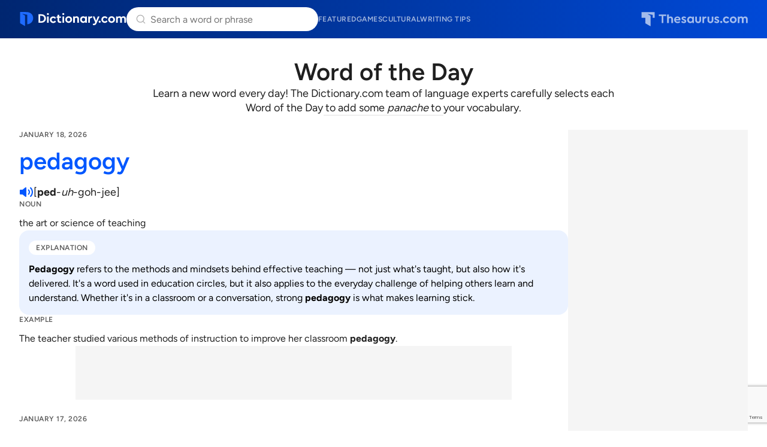

--- FILE ---
content_type: text/html;charset=UTF-8
request_url: https://www.dictionary.com/word-of-the-day
body_size: 8432
content:
<!DOCTYPE html>
<html lang="en">
<head>
  <title>
    Word of the Day | Dictionary.com</title>
  <meta charset="utf-8">
  <meta name="google" content="notranslate" />
  <meta name="googlebot" content="noodp, noarchive" />
  <meta name="robots" content="noarchive" />
  <meta name="viewport" content="width=device-width, initial-scale=1" />
  <link href="https://cdn.dictionary.com/common-dcom-CNJTHb3Y.css" rel="stylesheet"/><link href="https://cdn.dictionary.com/dcom-favicon-BAQR4afA.ico" rel="icon" type="image/x-icon"/><link href="https://cdn.dictionary.com/dcom-favicon-32-7UEu9eA0.png" sizes="32x32" rel="icon" type="image/png"/><link href="https://cdn.dictionary.com/dcom-favicon-16-DjZm33EA.png" sizes="16x16" rel="icon" type="image/png"/><link href="https://cdn.dictionary.com/dcom-favicon-48-FddvFXE4.png" sizes="48x48" rel="icon" type="image/png"/><link href="https://cdn.dictionary.com/dcom-favicon-96-CiLIOT8B.png" sizes="96x96" rel="icon" type="image/png"/><link href="https://cdn.dictionary.com/dcom-favicon-128-pwPCvvgV.png" sizes="128x128" rel="icon" type="image/png"/><link href="https://cdn.dictionary.com/dcom-favicon-180-BHFUJQeI.png" sizes="180x180" rel="apple-touch-icon"/><link href="https://cdn.dictionary.com/dcom-favicon-192-SJDrbPYQ.png" sizes="192x192" rel="icon" type="image/png"/><link href="https://cdn.dictionary.com/dcom-favicon-512-ixIH81Na.png" sizes="512x512" rel="icon" type="image/png"/><!-- OneTrust Cookies Consent Notice start for dictionary.com -->
  <script src="https://cdn.cookielaw.org/scripttemplates/otSDKStub.js"  type="text/javascript" charset="UTF-8"
          data-domain-script="9d2f702e-426c-4de5-ac78-0c73a7f21691" >
  </script>
  <script type="text/javascript">
    let loadedOneTrustCSS = false;
    function OptanonWrapper() {
      const btnOT = document.getElementById('ot-sdk-btn');
      try {
        const btnStyle = window.getComputedStyle(btnOT);
        if (loadedOneTrustCSS === false  && btnStyle.transition.length === 0) {
          loadedOneTrustCSS = true;
          const link = document.createElement('link');
          link.fetchPriority = 'low';
          link.href = 'https://cdn.dictionary.com/onetrust-backup-BB5qQTRJ.css';
          link.rel = 'stylesheet';
          link.type = 'text/css';
          document.head.appendChild(link);
        }
      }
      catch(error) {
        console.warn('DCOM/TCOM. Failed to assess BUTTON#ot-sdk-btn styles.');
      }
    }
  </script>
  <!-- OneTrust Cookies Consent Notice end for dictionary.com -->
  <!-- Google Tag Manager -->
  <script>(function(w,d,s,l,i){w[l]=w[l]||[];w[l].push({'gtm.start': new Date().getTime(),event:'gtm.js'});var f=d.getElementsByTagName(s)[0], j=d.createElement(s),dl=l!='dataLayer'?'&l='+l:'';j.setAttributeNode(d.createAttribute('data-ot-ignore'));j.async=true;j.src= 'https://www.googletagmanager.com/gtm.js?id='+i+dl;f.parentNode.insertBefore(j,f); })(window,document,'script','dataLayer','GTM-TXC5GP');</script>
  <!-- End Google Tag Manager -->
  <script src="https://www.google.com/recaptcha/api.js?render=6Lf7JnQrAAAAAPHGrpyhBScGaodHXsKHUOnRDX5a"></script>
  <script id="common-is-dictionary" type="application/json">
    "true"
  </script>
  <script id="site-config" type="application/json">
    {
      "audioHostname": "https://nonprod-audio.dictionary.com",
      "recaptchaSiteKey": "6Lf7JnQrAAAAAPHGrpyhBScGaodHXsKHUOnRDX5a",
      "site": "dictionary",
      "dictionaryOrigin": "https://www.dictionary.com"
    }
  </script>
  <script id="json-current-wotd" type="application/json">
    {"body":"<b>Pedagogy </b>refers to the methods and mindsets behind effective teaching — not just what's taught, but also how it's delivered. It's a word used in education circles, but it also applies to the everyday challenge of helping others learn and understand. Whether it's in a classroom or a conversation, strong <b>pedagogy </b>is what makes learning stick.","dateSlug":"pedagogy-2026-01-18","definition":"the art or science of teaching","exampleSentence":"The teacher studied various methods of instruction to improve her classroom <b>pedagogy</b>.","headword":"pedagogy","heroArticle":{"blurb":"Have you ever heard of a helicopter parent? How about a lawnmower parent? We have all the words you need to talk about different parenting styles and how they've evolved over the years.","header":"How Do You Feel About These Parenting Buzzwords?","imageUrl":"https://www.dictionary.com/e/wp-content/uploads/2017/11/ParentingBuzzwords_1000x700_jpg_1ULFjdvk-768x538.jpg","url":"https://www.dictionary.com/articles/parenting-buzzwords"},"id":20260118,"partOfSpeech":"noun","pronunciation":{"audio":{"mpeg":"P02/P0203200/P0203200.mp3"},"phonetic":{"html":"<b>ped</b>-<i>uh</i>-goh-jee"}},"slug":"pedagogy","subject":"The Power of \"Pedagogy\""}</script>
  <link href="https://cdn.dictionary.com/dcom-wordoftheday-landing-page-CAgEMJOQ.css" rel="stylesheet"/><link rel="canonical" href="https://www.dictionary.com/word-of-the-day"/>

























  
    <link rel="preload" href="https://cmas.sdcdns.com/prebid-min.js" as="script" crossorigin="anonymous"/>
  
  

</head>
<body class="wordoftheday-landing-page">
  <!-- Google Tag Manager (noscript) -->
  <noscript><iframe src="https://www.googletagmanager.com/ns.html?id=GTM-TXC5GP" height="0" width="0" style="display:none;visibility:hidden"></iframe></noscript>
  <!-- End Google Tag Manager (noscript) -->
  <div class="wrapper-site-hdr">
    





















  
  
    
  



<header class="site-hdr" id="id-site-hdr">
  <nav aria-label="site navigation" class="nav-site">
    



















<button
  aria-controls="id-menu-site-nav"
  aria-expanded="false"
  aria-haspopup="true"
  aria-label="Open site navigation menu"
  class="btn-menu-site-nav"
  id="id-btn-menu-site-nav"></button>
<ul
  aria-labelledby="id-btn-menu-site-nav"
  class="menu-site-nav"
  id="id-menu-site-nav"
  role="menu"
>
  <li class="menu-item-site-nav" role="none">
    <a class="lk-site-nav" href="https://www.dictionary.com/articles" role="menuitem">Featured</a>
  </li>
  <li class="menu-item-site-nav" role="none">
    <a class="lk-site-nav" href="https://www.dictionary.com/games" role="menuitem">Games</a>
  </li>
  <li class="menu-item-site-nav" role="none">
    <a class="lk-site-nav" href="https://www.dictionary.com/culture" role="menuitem">Cultural</a>
  </li>
  <li class="menu-item-site-nav" role="none">
    <a class="lk-site-nav" href="https://www.thesaurus.com/articles" role="menuitem">Writing tips</a>
  </li>
</ul>
    <div class="mask-site-nav" id="id-mask-site-nav"><!-- --></div>
  </nav>
  
    
    
      <a class="lk-home" href="/">Dictionary.com</a>
    
  
  





















<search class="form-search-word-container">
  <form method="post" class="form-search-word" id="form-search-word" name="form-search-word">
    <div class="search-container">
      <div class="search-input-container">
        <button aria-label="Dismiss search" id="dismiss-search-button" type="button">
          <img src="https://cdn.dictionary.com/arrow-left-CKzd9DBW.svg"  alt="" width="20" id="mobile-search-back-button" height="20"/>
        </button>
        <input
          autocapitalize="off"
          id="input-search-word"
          class="input-search-word"
          name="inputSearchWord"
          placeholder="Search a word or phrase"
          type="search"
          autocomplete="off"
        />
        <a class="skip-to-content" href="#main">Skip to content</a>
        <div id="search-suggestions"></div>
        <button aria-label="Search clear" id="clear-search-button" type="button">
          <img src="https://cdn.dictionary.com/close-CiGsDimP.svg"  alt="" width="20" id="clear-search-button-graphic" height="20"/>
        </button>
        
        <button class="btn-search-word-mobile" />
      </div>
      





















<div class="box-popular-searches">
  
    
      <p class="hdr-popular-searches">Popular Searches</p>
    
    
  
  <ul class="list-popular-searches" role="list">
    
      <li class="item-popular-searches">
        <a class="common-lk-chip lk-popular-searches"
          href="/browse/beat-around-the-bush">beat around the bush</a>
      </li>
    
      <li class="item-popular-searches">
        <a class="common-lk-chip lk-popular-searches"
          href="/browse/mercurial">mercurial</a>
      </li>
    
      <li class="item-popular-searches">
        <a class="common-lk-chip lk-popular-searches"
          href="/browse/ultrawide">ultrawide</a>
      </li>
    
      <li class="item-popular-searches">
        <a class="common-lk-chip lk-popular-searches"
          href="/browse/asap">ASAP</a>
      </li>
    
      <li class="item-popular-searches">
        <a class="common-lk-chip lk-popular-searches"
          href="/browse/bothsidesism">bothsidesism</a>
      </li>
    
      <li class="item-popular-searches">
        <a class="common-lk-chip lk-popular-searches"
          href="/browse/colossus">colossus</a>
      </li>
    
      <li class="item-popular-searches">
        <a class="common-lk-chip lk-popular-searches"
          href="/browse/factoid">factoid</a>
      </li>
    
  </ul>
</div>
    </div>
  </form>
</search>
  
    
    
      <a class="lk-logo-redirect" href="https://www.thesaurus.com">Thesaurus.com</a>
    
  
</header></div>
  <div class="wrapper-site-main">
    <main id="main" class="site-main">
      <div class="wotd-landing-wrapper">
      <div class="wotd-header-section">
        <h1 class="wotd-main-header">Word of the Day</h1>
        <p class="wotd-subheader">Learn a new word every day! The Dictionary.com team of language experts carefully selects each Word of the Day to add some <i>panache</i> to your vocabulary.</p>
      </div>

      <hr class="wotd-hr"/>

      






















  
  
  
  
    
  
  



  <script type="text/javascript">
    (() => {
      const moveAnyClip = () => {
        let src = null;
        let dst = null;
        Array.from(document.querySelectorAll('.box-additional-anyclip')).forEach(box => {
          if (box.querySelector('script[widgetname]')) {
            src = box;
          }
          if (box.offsetParent !== null) {
            dst = box;
          }
        });
        if (src && dst && src !== dst) {
          while (src.firstChild) {
            dst.appendChild(src.firstChild);
          }
        }
      };
      if (document.readyState === 'loading') {
        document.addEventListener('DOMContentLoaded', moveAnyClip);
      } else {
        moveAnyClip();
      }
      window.addEventListener('resize', moveAnyClip);
    })();
  </script>


<div class="box-additional box-additional-anyclip box-additional-after-first-entry">
  
    <script src="https://player.anyclip.com/anyclip-widget/lre-widget/prod/v1/src/lre.js" type="text/javascript" async="true" pubname="2091" widgetname="0011r00002KyO15AAF_M8137"></script>
    
  
</div>
<div class="wotd-landing-layout">
        <div class="wotd-landing-content">
          
























<div class="wotd-entry-wrapper">
  <div>
    <div class="wotd-entry-date">


















January 18, 2026</div>
    <a class="wotd-entry-headword" href="/browse/pedagogy">pedagogy</a>
    <div class='wotd-entry-phonetics-section'>
      
        <button
          aria-label="play audio of pedagogy"
          class="common-btn-headword-audio js-play-word-audio"
          data-audiosrc="P02/P0203200/P0203200.mp3"
          data-audioorigin="https://nonprod-audio.dictionary.com"
        ></button>
      
      <p class='wotd-entry-phonetics'>[<b>ped</b>-<i>uh</i>-goh-jee]</p>
    </div>
  </div>
  <div>
    <div class="wotd-entry-pos">noun</div>
    <p class="wotd-entry-definition">the art or science of teaching</p>
  </div>
  <div class="wotd-entry-explanation-section">
    <div class="wotd-entry-explanation-pill">Explanation</div>
    <p><b>Pedagogy </b>refers to the methods and mindsets behind effective teaching — not just what's taught, but also how it's delivered. It's a word used in education circles, but it also applies to the everyday challenge of helping others learn and understand. Whether it's in a classroom or a conversation, strong <b>pedagogy </b>is what makes learning stick.</p>
  </div>

  
    <div>
      <div class="wotd-entry-example-heading">Example</div>
      <p class="wotd-entry-example">The teacher studied various methods of instruction to improve her classroom <b>pedagogy</b>.</p>
    </div>
  
</div>

























  
  
  
  
  


<div id="dcoContent1-container" class="box-additional box-additional-subsequent-entry-content">
  <div id="dcoContent1"></div>
</div>

























  
  
  
  
  


<div id="dcoContentLeader1-container" class="box-additional box-additional-subsequent-entry-leader">
  <div id="dcoContentLeader1"></div>
</div>

























<div class="wotd-entry-wrapper">
  <div>
    <div class="wotd-entry-date">


















January 17, 2026</div>
    <a class="wotd-entry-headword" href="/browse/hypethral">hypethral</a>
    <div class='wotd-entry-phonetics-section'>
      
        <button
          aria-label="play audio of hypethral"
          class="common-btn-headword-audio js-play-word-audio"
          data-audiosrc="H05/H0503100/H0503100.mp3"
          data-audioorigin="https://nonprod-audio.dictionary.com"
        ></button>
      
      <p class='wotd-entry-phonetics'>[hi-<b>pee</b>-thr<i>uh</i>l]</p>
    </div>
  </div>
  <div>
    <div class="wotd-entry-pos">adjective</div>
    <p class="wotd-entry-definition">(of a classical building) wholly or partly open to the sky</p>
  </div>
  <div class="wotd-entry-explanation-section">
    <div class="wotd-entry-explanation-pill">Explanation</div>
    <p><b>Hypethral </b>describes buildings that are open to the sky — often temples or courtyards with no roof overhead. The word comes from ancient Greek roots meaning "under the ether," evoking open air and natural light. In <b>hypethral </b>design, the sky becomes the finishing touch.</p>
  </div>

  
    <div>
      <div class="wotd-entry-example-heading">Example</div>
      <p class="wotd-entry-example">The ruins included a beautiful <b>hypethral </b>temple, allowing a view of the sky above.</p>
    </div>
  
</div>

























  
  
  
  
  


<div id="dcoContent2-container" class="box-additional box-additional-subsequent-entry-content">
  <div id="dcoContent2"></div>
</div>

























  
  
  
  
  


<div id="dcoContentLeader2-container" class="box-additional box-additional-subsequent-entry-leader">
  <div id="dcoContentLeader2"></div>
</div>

























<div class="wotd-entry-wrapper">
  <div>
    <div class="wotd-entry-date">


















January 16, 2026</div>
    <a class="wotd-entry-headword" href="/browse/mondegreen">mondegreen</a>
    <div class='wotd-entry-phonetics-section'>
      
        <button
          aria-label="play audio of mondegreen"
          class="common-btn-headword-audio js-play-word-audio"
          data-audiosrc="NEW2014/4027455/4027455.mp3"
          data-audioorigin="https://nonprod-audio.dictionary.com"
        ></button>
      
      <p class='wotd-entry-phonetics'>[<b>mon</b>-di-green]</p>
    </div>
  </div>
  <div>
    <div class="wotd-entry-pos">noun</div>
    <p class="wotd-entry-definition">a word or phrase from a mishearing of another word or phrase, especially in a song or poem</p>
  </div>
  <div class="wotd-entry-explanation-section">
    <div class="wotd-entry-explanation-pill">Explanation</div>
    <p>A <b>mondegreen</b> happens when a phrase or lyric is misheard, giving it a whole new (and often funny) meaning. Songs, poems, and familiar sayings are prime territory for these accidental twists. <b>Mondegreens</b> remind us that sometimes mistakes can be pretty entertaining. </p>
  </div>

  
    <div>
      <div class="wotd-entry-example-heading">Example</div>
      <p class="wotd-entry-example">Like many other fans, she thought the lyrics were "All the lonely Starbucks lovers" instead of "Got a long list of ex-lovers," but she later learned it was a <b>mondegreen</b>.</p>
    </div>
  
</div>

























  
  
  
  
  


<div id="dcoContent3-container" class="box-additional box-additional-subsequent-entry-content">
  <div id="dcoContent3"></div>
</div>

























  
  
  
  
  


<div id="dcoContentLeader3-container" class="box-additional box-additional-subsequent-entry-leader">
  <div id="dcoContentLeader3"></div>
</div>

























<div class="wotd-entry-wrapper">
  <div>
    <div class="wotd-entry-date">


















January 15, 2026</div>
    <a class="wotd-entry-headword" href="/browse/sagittate">sagittate</a>
    <div class='wotd-entry-phonetics-section'>
      
        <button
          aria-label="play audio of sagittate"
          class="common-btn-headword-audio js-play-word-audio"
          data-audiosrc="S00/S0023900/S0023900.mp3"
          data-audioorigin="https://nonprod-audio.dictionary.com"
        ></button>
      
      <p class='wotd-entry-phonetics'>[<b>saj</b>-i-teyt]</p>
    </div>
  </div>
  <div>
    <div class="wotd-entry-pos">adjective</div>
    <p class="wotd-entry-definition">shaped like an arrowhead</p>
  </div>
  <div class="wotd-entry-explanation-section">
    <div class="wotd-entry-explanation-pill">Explanation</div>
    <p>Nature and design often form sharp, arrow-like shapes. <b>Sagittate</b> describes objects, leaves, or patterns that resemble an arrowhead. Looking for a helpful way to remember the word? Picture the archer in the Sagittarius symbol.</p>
  </div>

  
    <div>
      <div class="wotd-entry-example-heading">Example</div>
      <p class="wotd-entry-example">The arrowhead-shaped leaves of the plant were strikingly <b>sagittate </b>in their design.</p>
    </div>
  
</div>

























  
  
  
  
  


<div id="dcoContent4-container" class="box-additional box-additional-subsequent-entry-content">
  <div id="dcoContent4"></div>
</div>

























  
  
  
  
  


<div id="dcoContentLeader4-container" class="box-additional box-additional-subsequent-entry-leader">
  <div id="dcoContentLeader4"></div>
</div>

























<div class="wotd-entry-wrapper">
  <div>
    <div class="wotd-entry-date">


















January 14, 2026</div>
    <a class="wotd-entry-headword" href="/browse/flummox">flummox</a>
    <div class='wotd-entry-phonetics-section'>
      
        <button
          aria-label="play audio of flummox"
          class="common-btn-headword-audio js-play-word-audio"
          data-audiosrc="F02/F0239000/F0239000.mp3"
          data-audioorigin="https://nonprod-audio.dictionary.com"
        ></button>
      
      <p class='wotd-entry-phonetics'>[<b>fluhm</b>-<i>uh</i>ks]</p>
    </div>
  </div>
  <div>
    <div class="wotd-entry-pos">verb</div>
    <p class="wotd-entry-definition">to bewilder or confuse</p>
  </div>
  <div class="wotd-entry-explanation-section">
    <div class="wotd-entry-explanation-pill">Explanation</div>
    <p>When a situation leaves you scratching your head, it has <b>flummoxed </b>you. The word captures moments of genuine confusion, when events or explanations defy expectation and challenge your wits. It's a fitting word for those times when nothing seems to make sense, no matter how hard you try.</p>
  </div>

  
    <div>
      <div class="wotd-entry-example-heading">Example</div>
      <p class="wotd-entry-example">The confusing instructions on the exam paper would <b>flummox </b>even the brightest student in the class.</p>
    </div>
  
</div>
<nav aria-label="pagination">
            <ol class="wotd-pagination-controls">
              <li>
                  <a class="wotd-pagination-number active" href="/word-of-the-day?page=1" aria-current="page">1</a>
                    </li>
              <li>
                  <a class="wotd-pagination-number" href="/word-of-the-day?page=2">2</a>
                    </li>
              <li>
                  <a class="wotd-pagination-number" href="/word-of-the-day?page=3">3</a>
                    </li>
              <li>
                  <a class="wotd-pagination-number" href="/word-of-the-day?page=4">4</a>
                    </li>
              <li>
                  <a class="wotd-pagination-number" href="/word-of-the-day?page=5">5</a>
                    </li>
              <li>
                  <a class="wotd-next-page" href="/word-of-the-day?page=2" aria-label="next"></a>
                </li>
              </ol>
          </nav>
        </div>
        <div class="wotd-landing-ad-column">
          
























  
  
  
  
  


<div id="dcoSide1-container" class="box-additional box-additional-browse-side">
  <div id="dcoSide1"></div>
</div>






















<div class="box-additional box-additional-carambola box-additional-browse-side-secondary">
  
    <script type="text/javascript">
      (function() {
        const container = document.currentScript.parentNode;
        const carambolaId = 'carambola_dctn68_112845_10';
        let carambolaDiv = null;
        let carambolaScript = null;
        function loadCarambola() {
          if (window.innerWidth >= 1024) {
            if (!carambolaDiv) {
              carambolaDiv = document.createElement('div');
              carambolaDiv.id = carambolaId;
              container.insertBefore(carambolaDiv, document.currentScript);
            }
            if (!carambolaScript) {
              carambolaScript = document.createElement('script');
              carambolaScript.className = 'carambola';
              carambolaScript.src = 'https://units.carambo.la/scripts/carambola.min.js?pid=dctn68&did=112845&wid=10&container=' + carambolaId;
              carambolaScript.type = 'text/javascript';
              carambolaScript.async = true;
              container.insertBefore(carambolaScript, document.currentScript);
            }
          } else {
            if (carambolaDiv) {
              carambolaDiv.remove();
              carambolaDiv = null;
            }
            if (carambolaScript) {
              carambolaScript.remove();
              carambolaScript = null;
            }
          }
        }
        loadCarambola();
        let resizeDebounce;
        window.addEventListener('resize', function() {
          clearTimeout(resizeDebounce);
          resizeDebounce = setTimeout(loadCarambola, 400);
        });
      })();
    </script>
  
</div>
</div>
      </div>
    </div>
  </main>
  </div>
  <div class="wrapper-site-ftr">
    























<footer class="site-ftr">
  



























<section class="sec-wotd-card">
  <div class="box-wotd-card">
    <header>
      
        
        
          <div class="hdr-wotd">
            <a class="lk-wotd" href="/word-of-the-day">Word of the Day</a>
          </div>
        
      
    </header>
    <div class="box-word-phonetics-audio">
      <div class="js-word-of-the-day-modal"></div>
      
        
        
          <div class="hdr-headword">
            <a class="lk-headword" href="/browse/pedagogy">pedagogy</a>
          </div>
        
      
      <div class="box-phonetics-audio">
        
          <button
            aria-label="play audio of pedagogy"
            class="common-btn-headword-audio js-play-word-audio"
            data-audiosrc="P02/P0203200/P0203200.mp3"
            data-audioorigin="https://nonprod-audio.dictionary.com"
          ></button>
        
        <span class="txt-phonetics">
          [<b>ped</b>-<i>uh</i>-goh-jee]
        </span>
      </div>
    </div>
    <button class="btn-common-cta js-get-wotd-modal">Get the Word of the Day</button>
  </div>
  
</section>

  <div class="logos-primary-container">
    <div class="primary-section primary-logo-container">
      
        
        
          <a href="/"><img src="https://cdn.dictionary.com/dcom-footer-logo-D3hiCHBw.svg"  alt="" class="primary-logo"/></a>
        
      
      <p class="description">Over 500,000 expert-authored dictionary and thesaurus entries</p>
    </div>
    <div class="primary-section primary-links-container">
      <div class="internal-links">
        <a href="/list">Entry list</a>
        <a href="https://www.ixl.com/company/careers"
          target="_blank"
          rel="noopener noreferrer">Careers</a>
        <a href="/cdn-cgi/l/email-protection#cfbcbabfbfa0bdbb8faba6acbba6a0a1aebdb6e1aca0a2">Contact us</a>
        <a href="https://help.dictionary.com/">Help</a>
        <a href="/terms-and-privacy">Cookies, terms &amp privacy</a>
      </div>
      <div class="social-logo-container">
        <a href="https://www.facebook.com/dictionarycom"
          target="_blank" rel="noopener noreferrer"><img src="https://cdn.dictionary.com/facebook-logo-CyeagSVt.svg"  alt="" width="20" height="20"/></a>
        <a href="https://www.instagram.com/dictionarycom"
          target="_blank" rel="noopener noreferrer"><img src="https://cdn.dictionary.com/instagram-logo-DjehPe9u.svg"  alt="" width="20" height="20"/></a>
        <a href="https://www.x.com/dictionarycom"
          target="_blank" rel="noopener noreferrer"><img src="https://cdn.dictionary.com/x-logo-BkS2op_x.svg"  alt="" width="20" height="20"/></a>
        <a href="https://www.linkedIn.com/company/dictionary.com/"
          target="_blank" rel="noopener noreferrer"><img src="https://cdn.dictionary.com/linkedin-logo-C27Z32SR.svg"  alt="" width="20" height="20"/></a>
        <a href="https://www.youtube.com/c/DictionarycomVideo"
          target="_blank" rel="noopener noreferrer"><img src="https://cdn.dictionary.com/youtube-logo-AGOPFgFh.svg"  alt="" width="20" height="20"/></a>
        <a href="https://apps.apple.com/us/app/dictionary-com-english-words/id308750436"
          target="_blank" rel="noopener noreferrer"><img src="https://cdn.dictionary.com/apple-logo-DpgKKelf.svg"  alt="" width="20" height="20"/></a>
        <a href="https://play.google.com/store/apps/details?id=com.dictionary&hl=en"
          target="_blank" rel="noopener noreferrer"><img src="https://cdn.dictionary.com/play-store-logo-DBMxwBHG.svg"  alt="" width="20" height="20"/></a>
      </div>
    </div>
  </div>
  <div class="parent-brands-container">
    <div class="brands-parent-logos-container">
      <a href="https://www.ixl.com"><img src="https://cdn.dictionary.com/ixl-footer-parent-logo-CMjElTgC.svg"  alt=""/></a>
      <a href="https://www.dictionarymedia.com"><img src="https://cdn.dictionary.com/dmg-footer-parent-logo-COhNvSUi.svg"  alt=""/></a>
    </div>
    <p>IXL Learning's Dictionary Media Group reaches over 500,000,000 learners each year</p>
  </div>
  <div class="brands-container">
    <div class="brands-subsidiary-container">
      <div class="brands-row">
        <div class="brand">
          <div class="brand-logo">
            
              
              
                <a href="https://www.thesaurus.com/">
                  <img src="https://cdn.dictionary.com/tcom-footer-brands-logo-Ce0ywHGh.svg"  alt=""/>
                </a>
                <p>Essential reference for synonyms and antonyms</p>
              
            
          </div>
        </div>
        <div class="brand">
          <div class="brand-logo">
            <a href="https://www.vocabulary.com/">
              <img src="https://cdn.dictionary.com/vocab-footer-brands-logo-BlMloknW.svg"  alt=""/>
            </a>
            <p>Adaptive learning for English vocabulary</p>
          </div>
        </div>
        <div class="brand">
          <div class="brand-logo">
            <a href="https://www.words.com/">
              <img src="https://cdn.dictionary.com/words-footer-brands-logo-DGX_eyNx.svg"  alt=""/>
            </a>
            <p>Fun daily word games</p>
          </div>
        </div>
        <div class="brand">
          <div class="brand-logo">
            <a href="https://www.ingles.com/">
              <img src="https://cdn.dictionary.com/ingles-footer-brands-logo-Cj0_mi36.svg"  alt=""/>
            </a>
            <p>English dictionary and learning for Spanish speakers</p>
          </div>
        </div>
        <div class="brand">
          <div class="brand-logo">
            <a href="https://www.spanishdict.com/">
              <img src="https://cdn.dictionary.com/spanish-dict-footer-brands-logo-4FlU3dl5.svg"  alt=""/>
            </a>
            <p>Spanish-English dictionary, translator, and learning</p>
          </div>
        </div>
      </div>
      <div class="brands-row">
        <div class="brand">
          <div class="brand-logo">
            <a href="https://www.frenchdictionary.com/">
              <img src="https://cdn.dictionary.com/french-dict-footer-brands-logo-CpczaTEW.svg"  alt=""/>
            </a>
            <p>French-English dictionary, translator, and learning</p>
          </div>
        </div>
        <div class="brand">
          <div class="brand-logo">
            <a href="https://www.rosettastone.com/">
              <img src="https://cdn.dictionary.com/rosetta-stone-footer-brands-logo-BHxnsu0P.svg"  alt=""/>
            </a>
            <p>Immersive learning for 25 languages</p>
          </div>
        </div>
        <div class="brand">
          <div class="brand-logo">
            <a href="https://www.ixl.com/">
              <img src="https://cdn.dictionary.com/ixl-footer-brands-logo-ecUK1g3T.svg"  alt=""/>
            </a>
            <p>Comprehensive K-12 personalized learning</p>
          </div>
        </div>
        <div class="brand">
          <div class="brand-logo">
            <a href="https://www.teacherspayteachers.com/">
              <img src="https://cdn.dictionary.com/tpt-footer-brands-logo-DDu69lkn.svg"  alt=""/>
            </a>
            <p>Marketplace for millions of educator-created resources</p>
          </div>
        </div>
        <div class="brand">
          <div class="brand-logo">
            <a href="https://www.education.com/">
              <img src="https://cdn.dictionary.com/edcom-footer-brands-logo-CqMly76v.svg"  alt=""/>
            </a>
            <p>35,000+ worksheets, games, and lesson plans</p>
          </div>
        </div>
      </div>
      <div class="brands-row">
        <div class="brand">
          <div class="brand-logo">
            <a href="https://www.abcya.com/">
              <img src="https://cdn.dictionary.com/abcya-footer-brands-logo-C6ORZBhp.svg"  alt=""/>
            </a>
            <p>Fun educational games for kids</p>
          </div>
        </div>
        <div class="brand">
          <div class="brand-logo">
            <a href="https://www.wyzant.com/">
              <img src="https://cdn.dictionary.com/wyzant-footer-brands-logo-XsKkZY9f.svg"  alt=""/>
            </a>
            <p>Trusted tutors for 300+ subjects</p>
          </div>
        </div>
        <div class="brand">
          <div class="brand-logo">
            <a href="https://www.multiplication.com/">
              <img src="https://cdn.dictionary.com/multcom-footer-brands-logo-0pGBnyvb.svg"  alt=""/>
            </a>
            <p>Math games and learning resources for kids</p>
          </div>
        </div>
      </div>
    </div>
  </div>
  <div class="copyright">
    <p>&copy; 2026 Dictionary Media Group, Inc., a division of IXL Learning</p>
    
    <button id="ot-sdk-btn" class="ot-sdk-show-settings">Opt out of sale of personal data and targeted advertising</button>
    
  </div>
</footer></div>

  
























  
  
  
  
  


<div id="dcoAdhesion1-container" class="box-additional box-additional-adhesion">
  <div id="dcoAdhesion1"></div>
</div>
<script data-cfasync="false" src="/cdn-cgi/scripts/5c5dd728/cloudflare-static/email-decode.min.js"></script><script type="module" src="https://cdn.dictionary.com/js-MobileAppHideSiteHeaderFooter-Dv8Rudsv.js"></script>

      <script type="module" src="https://cdn.dictionary.com/js-MobileSiteNav-CO-BgWNZ.js"></script>

      <script type="module" src="https://cdn.dictionary.com/js-search-bar-C6eaCnuz.js"></script>

      <script type="module" src="https://cdn.dictionary.com/js-HeadwordAudioBtn-Biaa__JF.js"></script>

      <script type="module" src="https://cdn.dictionary.com/WordOfTheDayModal.app-cUiMiNCM.js"></script>

      <link href="https://cdn.dictionary.com/WordOfTheDayModal-Daudy2uQ.css" rel="stylesheet" type="text/css">
    <script type="module" src="https://cdn.dictionary.com/SearchSuggestions.app-BEaafwn1.js"></script>

      <link href="https://cdn.dictionary.com/SearchSuggestions-BY_QYNOA.css" rel="stylesheet" type="text/css">
    <script type="module" src="https://cdn.dictionary.com/one-trust-CPjuvC-g.js"></script>

      <script type="module" src="https://cdn.dictionary.com/js-HeadwordAudioBtn-Biaa__JF.js"></script>

      

























  
  
    <script type="text/javascript">
      window.SD_PREBID_FILE_URL = '//cmas.sdcdns.com/prebid-min.js';
      window.SD_GEO_CODE = '-';
      window.fetch('/api/country-code').then(res => res.json()).then(data => window.SD_GEO_CODE = data.countryCode || '-').catch(() => {});
    </script>
    <script src="https://btloader.com/tag?o=4864101730746368&upapi=true" async></script>
    <script type="text/javascript" src="https://get.s-onetag.com/ead40e1a-8d39-4d5f-96ff-99c519eeede7/tag.min.js" async></script>
    <script type="text/javascript" src="https://c.amazon-adsystem.com/aax2/apstag.js" async></script>
    <script type="text/javascript" src="https://securepubads.g.doubleclick.net/tag/js/gpt.js" async></script>
    <script type="text/javascript" src="https://cmas.sdcdns.com/dcom/main-min.js"  crossorigin="anonymous" async></script>
    <script type="text/javascript">
      window._qevents = window._qevents || [];
      (function() {
        var elem = document.createElement('script');
        elem.src = (document.location.protocol == "https:" ? "https://secure" : "http://edge") + ".quantserve.com/quant.js";
        elem.async = true;
        elem.type = "text/javascript";
        var scpt = document.getElementsByTagName('script')[0];
        scpt.parentNode.insertBefore(elem, scpt);
      })();
      window._qevents.push({
        qacct:"p-J6UREPaB79qHH"
      });
    </script>
    <noscript>
      <div style="display:none;">
        <img src="//pixel.quantserve.com/pixel/p-J6UREPaB79qHH.gif" border="0" height="1" width="1" alt="Quantcast"/>
      </div>
    </noscript>
  

<script>(function(){function c(){var b=a.contentDocument||a.contentWindow.document;if(b){var d=b.createElement('script');d.innerHTML="window.__CF$cv$params={r:'9c02f5a308e5bde9',t:'MTc2ODc5MDM0NC4wMDAwMDA='};var a=document.createElement('script');a.nonce='';a.src='/cdn-cgi/challenge-platform/scripts/jsd/main.js';document.getElementsByTagName('head')[0].appendChild(a);";b.getElementsByTagName('head')[0].appendChild(d)}}if(document.body){var a=document.createElement('iframe');a.height=1;a.width=1;a.style.position='absolute';a.style.top=0;a.style.left=0;a.style.border='none';a.style.visibility='hidden';document.body.appendChild(a);if('loading'!==document.readyState)c();else if(window.addEventListener)document.addEventListener('DOMContentLoaded',c);else{var e=document.onreadystatechange||function(){};document.onreadystatechange=function(b){e(b);'loading'!==document.readyState&&(document.onreadystatechange=e,c())}}}})();</script><script defer src="https://static.cloudflareinsights.com/beacon.min.js/vcd15cbe7772f49c399c6a5babf22c1241717689176015" integrity="sha512-ZpsOmlRQV6y907TI0dKBHq9Md29nnaEIPlkf84rnaERnq6zvWvPUqr2ft8M1aS28oN72PdrCzSjY4U6VaAw1EQ==" data-cf-beacon='{"rayId":"9c02f5a308e5bde9","version":"2025.9.1","serverTiming":{"name":{"cfExtPri":true,"cfEdge":true,"cfOrigin":true,"cfL4":true,"cfSpeedBrain":true,"cfCacheStatus":true}},"token":"734c06cf58c740e6abcef6624127a4b1","b":1}' crossorigin="anonymous"></script>
</body>
</html>


--- FILE ---
content_type: text/html; charset=utf-8
request_url: https://www.google.com/recaptcha/api2/anchor?ar=1&k=6Lf7JnQrAAAAAPHGrpyhBScGaodHXsKHUOnRDX5a&co=aHR0cHM6Ly93d3cuZGljdGlvbmFyeS5jb206NDQz&hl=en&v=PoyoqOPhxBO7pBk68S4YbpHZ&size=invisible&anchor-ms=20000&execute-ms=30000&cb=jbvu4n361lbx
body_size: 48690
content:
<!DOCTYPE HTML><html dir="ltr" lang="en"><head><meta http-equiv="Content-Type" content="text/html; charset=UTF-8">
<meta http-equiv="X-UA-Compatible" content="IE=edge">
<title>reCAPTCHA</title>
<style type="text/css">
/* cyrillic-ext */
@font-face {
  font-family: 'Roboto';
  font-style: normal;
  font-weight: 400;
  font-stretch: 100%;
  src: url(//fonts.gstatic.com/s/roboto/v48/KFO7CnqEu92Fr1ME7kSn66aGLdTylUAMa3GUBHMdazTgWw.woff2) format('woff2');
  unicode-range: U+0460-052F, U+1C80-1C8A, U+20B4, U+2DE0-2DFF, U+A640-A69F, U+FE2E-FE2F;
}
/* cyrillic */
@font-face {
  font-family: 'Roboto';
  font-style: normal;
  font-weight: 400;
  font-stretch: 100%;
  src: url(//fonts.gstatic.com/s/roboto/v48/KFO7CnqEu92Fr1ME7kSn66aGLdTylUAMa3iUBHMdazTgWw.woff2) format('woff2');
  unicode-range: U+0301, U+0400-045F, U+0490-0491, U+04B0-04B1, U+2116;
}
/* greek-ext */
@font-face {
  font-family: 'Roboto';
  font-style: normal;
  font-weight: 400;
  font-stretch: 100%;
  src: url(//fonts.gstatic.com/s/roboto/v48/KFO7CnqEu92Fr1ME7kSn66aGLdTylUAMa3CUBHMdazTgWw.woff2) format('woff2');
  unicode-range: U+1F00-1FFF;
}
/* greek */
@font-face {
  font-family: 'Roboto';
  font-style: normal;
  font-weight: 400;
  font-stretch: 100%;
  src: url(//fonts.gstatic.com/s/roboto/v48/KFO7CnqEu92Fr1ME7kSn66aGLdTylUAMa3-UBHMdazTgWw.woff2) format('woff2');
  unicode-range: U+0370-0377, U+037A-037F, U+0384-038A, U+038C, U+038E-03A1, U+03A3-03FF;
}
/* math */
@font-face {
  font-family: 'Roboto';
  font-style: normal;
  font-weight: 400;
  font-stretch: 100%;
  src: url(//fonts.gstatic.com/s/roboto/v48/KFO7CnqEu92Fr1ME7kSn66aGLdTylUAMawCUBHMdazTgWw.woff2) format('woff2');
  unicode-range: U+0302-0303, U+0305, U+0307-0308, U+0310, U+0312, U+0315, U+031A, U+0326-0327, U+032C, U+032F-0330, U+0332-0333, U+0338, U+033A, U+0346, U+034D, U+0391-03A1, U+03A3-03A9, U+03B1-03C9, U+03D1, U+03D5-03D6, U+03F0-03F1, U+03F4-03F5, U+2016-2017, U+2034-2038, U+203C, U+2040, U+2043, U+2047, U+2050, U+2057, U+205F, U+2070-2071, U+2074-208E, U+2090-209C, U+20D0-20DC, U+20E1, U+20E5-20EF, U+2100-2112, U+2114-2115, U+2117-2121, U+2123-214F, U+2190, U+2192, U+2194-21AE, U+21B0-21E5, U+21F1-21F2, U+21F4-2211, U+2213-2214, U+2216-22FF, U+2308-230B, U+2310, U+2319, U+231C-2321, U+2336-237A, U+237C, U+2395, U+239B-23B7, U+23D0, U+23DC-23E1, U+2474-2475, U+25AF, U+25B3, U+25B7, U+25BD, U+25C1, U+25CA, U+25CC, U+25FB, U+266D-266F, U+27C0-27FF, U+2900-2AFF, U+2B0E-2B11, U+2B30-2B4C, U+2BFE, U+3030, U+FF5B, U+FF5D, U+1D400-1D7FF, U+1EE00-1EEFF;
}
/* symbols */
@font-face {
  font-family: 'Roboto';
  font-style: normal;
  font-weight: 400;
  font-stretch: 100%;
  src: url(//fonts.gstatic.com/s/roboto/v48/KFO7CnqEu92Fr1ME7kSn66aGLdTylUAMaxKUBHMdazTgWw.woff2) format('woff2');
  unicode-range: U+0001-000C, U+000E-001F, U+007F-009F, U+20DD-20E0, U+20E2-20E4, U+2150-218F, U+2190, U+2192, U+2194-2199, U+21AF, U+21E6-21F0, U+21F3, U+2218-2219, U+2299, U+22C4-22C6, U+2300-243F, U+2440-244A, U+2460-24FF, U+25A0-27BF, U+2800-28FF, U+2921-2922, U+2981, U+29BF, U+29EB, U+2B00-2BFF, U+4DC0-4DFF, U+FFF9-FFFB, U+10140-1018E, U+10190-1019C, U+101A0, U+101D0-101FD, U+102E0-102FB, U+10E60-10E7E, U+1D2C0-1D2D3, U+1D2E0-1D37F, U+1F000-1F0FF, U+1F100-1F1AD, U+1F1E6-1F1FF, U+1F30D-1F30F, U+1F315, U+1F31C, U+1F31E, U+1F320-1F32C, U+1F336, U+1F378, U+1F37D, U+1F382, U+1F393-1F39F, U+1F3A7-1F3A8, U+1F3AC-1F3AF, U+1F3C2, U+1F3C4-1F3C6, U+1F3CA-1F3CE, U+1F3D4-1F3E0, U+1F3ED, U+1F3F1-1F3F3, U+1F3F5-1F3F7, U+1F408, U+1F415, U+1F41F, U+1F426, U+1F43F, U+1F441-1F442, U+1F444, U+1F446-1F449, U+1F44C-1F44E, U+1F453, U+1F46A, U+1F47D, U+1F4A3, U+1F4B0, U+1F4B3, U+1F4B9, U+1F4BB, U+1F4BF, U+1F4C8-1F4CB, U+1F4D6, U+1F4DA, U+1F4DF, U+1F4E3-1F4E6, U+1F4EA-1F4ED, U+1F4F7, U+1F4F9-1F4FB, U+1F4FD-1F4FE, U+1F503, U+1F507-1F50B, U+1F50D, U+1F512-1F513, U+1F53E-1F54A, U+1F54F-1F5FA, U+1F610, U+1F650-1F67F, U+1F687, U+1F68D, U+1F691, U+1F694, U+1F698, U+1F6AD, U+1F6B2, U+1F6B9-1F6BA, U+1F6BC, U+1F6C6-1F6CF, U+1F6D3-1F6D7, U+1F6E0-1F6EA, U+1F6F0-1F6F3, U+1F6F7-1F6FC, U+1F700-1F7FF, U+1F800-1F80B, U+1F810-1F847, U+1F850-1F859, U+1F860-1F887, U+1F890-1F8AD, U+1F8B0-1F8BB, U+1F8C0-1F8C1, U+1F900-1F90B, U+1F93B, U+1F946, U+1F984, U+1F996, U+1F9E9, U+1FA00-1FA6F, U+1FA70-1FA7C, U+1FA80-1FA89, U+1FA8F-1FAC6, U+1FACE-1FADC, U+1FADF-1FAE9, U+1FAF0-1FAF8, U+1FB00-1FBFF;
}
/* vietnamese */
@font-face {
  font-family: 'Roboto';
  font-style: normal;
  font-weight: 400;
  font-stretch: 100%;
  src: url(//fonts.gstatic.com/s/roboto/v48/KFO7CnqEu92Fr1ME7kSn66aGLdTylUAMa3OUBHMdazTgWw.woff2) format('woff2');
  unicode-range: U+0102-0103, U+0110-0111, U+0128-0129, U+0168-0169, U+01A0-01A1, U+01AF-01B0, U+0300-0301, U+0303-0304, U+0308-0309, U+0323, U+0329, U+1EA0-1EF9, U+20AB;
}
/* latin-ext */
@font-face {
  font-family: 'Roboto';
  font-style: normal;
  font-weight: 400;
  font-stretch: 100%;
  src: url(//fonts.gstatic.com/s/roboto/v48/KFO7CnqEu92Fr1ME7kSn66aGLdTylUAMa3KUBHMdazTgWw.woff2) format('woff2');
  unicode-range: U+0100-02BA, U+02BD-02C5, U+02C7-02CC, U+02CE-02D7, U+02DD-02FF, U+0304, U+0308, U+0329, U+1D00-1DBF, U+1E00-1E9F, U+1EF2-1EFF, U+2020, U+20A0-20AB, U+20AD-20C0, U+2113, U+2C60-2C7F, U+A720-A7FF;
}
/* latin */
@font-face {
  font-family: 'Roboto';
  font-style: normal;
  font-weight: 400;
  font-stretch: 100%;
  src: url(//fonts.gstatic.com/s/roboto/v48/KFO7CnqEu92Fr1ME7kSn66aGLdTylUAMa3yUBHMdazQ.woff2) format('woff2');
  unicode-range: U+0000-00FF, U+0131, U+0152-0153, U+02BB-02BC, U+02C6, U+02DA, U+02DC, U+0304, U+0308, U+0329, U+2000-206F, U+20AC, U+2122, U+2191, U+2193, U+2212, U+2215, U+FEFF, U+FFFD;
}
/* cyrillic-ext */
@font-face {
  font-family: 'Roboto';
  font-style: normal;
  font-weight: 500;
  font-stretch: 100%;
  src: url(//fonts.gstatic.com/s/roboto/v48/KFO7CnqEu92Fr1ME7kSn66aGLdTylUAMa3GUBHMdazTgWw.woff2) format('woff2');
  unicode-range: U+0460-052F, U+1C80-1C8A, U+20B4, U+2DE0-2DFF, U+A640-A69F, U+FE2E-FE2F;
}
/* cyrillic */
@font-face {
  font-family: 'Roboto';
  font-style: normal;
  font-weight: 500;
  font-stretch: 100%;
  src: url(//fonts.gstatic.com/s/roboto/v48/KFO7CnqEu92Fr1ME7kSn66aGLdTylUAMa3iUBHMdazTgWw.woff2) format('woff2');
  unicode-range: U+0301, U+0400-045F, U+0490-0491, U+04B0-04B1, U+2116;
}
/* greek-ext */
@font-face {
  font-family: 'Roboto';
  font-style: normal;
  font-weight: 500;
  font-stretch: 100%;
  src: url(//fonts.gstatic.com/s/roboto/v48/KFO7CnqEu92Fr1ME7kSn66aGLdTylUAMa3CUBHMdazTgWw.woff2) format('woff2');
  unicode-range: U+1F00-1FFF;
}
/* greek */
@font-face {
  font-family: 'Roboto';
  font-style: normal;
  font-weight: 500;
  font-stretch: 100%;
  src: url(//fonts.gstatic.com/s/roboto/v48/KFO7CnqEu92Fr1ME7kSn66aGLdTylUAMa3-UBHMdazTgWw.woff2) format('woff2');
  unicode-range: U+0370-0377, U+037A-037F, U+0384-038A, U+038C, U+038E-03A1, U+03A3-03FF;
}
/* math */
@font-face {
  font-family: 'Roboto';
  font-style: normal;
  font-weight: 500;
  font-stretch: 100%;
  src: url(//fonts.gstatic.com/s/roboto/v48/KFO7CnqEu92Fr1ME7kSn66aGLdTylUAMawCUBHMdazTgWw.woff2) format('woff2');
  unicode-range: U+0302-0303, U+0305, U+0307-0308, U+0310, U+0312, U+0315, U+031A, U+0326-0327, U+032C, U+032F-0330, U+0332-0333, U+0338, U+033A, U+0346, U+034D, U+0391-03A1, U+03A3-03A9, U+03B1-03C9, U+03D1, U+03D5-03D6, U+03F0-03F1, U+03F4-03F5, U+2016-2017, U+2034-2038, U+203C, U+2040, U+2043, U+2047, U+2050, U+2057, U+205F, U+2070-2071, U+2074-208E, U+2090-209C, U+20D0-20DC, U+20E1, U+20E5-20EF, U+2100-2112, U+2114-2115, U+2117-2121, U+2123-214F, U+2190, U+2192, U+2194-21AE, U+21B0-21E5, U+21F1-21F2, U+21F4-2211, U+2213-2214, U+2216-22FF, U+2308-230B, U+2310, U+2319, U+231C-2321, U+2336-237A, U+237C, U+2395, U+239B-23B7, U+23D0, U+23DC-23E1, U+2474-2475, U+25AF, U+25B3, U+25B7, U+25BD, U+25C1, U+25CA, U+25CC, U+25FB, U+266D-266F, U+27C0-27FF, U+2900-2AFF, U+2B0E-2B11, U+2B30-2B4C, U+2BFE, U+3030, U+FF5B, U+FF5D, U+1D400-1D7FF, U+1EE00-1EEFF;
}
/* symbols */
@font-face {
  font-family: 'Roboto';
  font-style: normal;
  font-weight: 500;
  font-stretch: 100%;
  src: url(//fonts.gstatic.com/s/roboto/v48/KFO7CnqEu92Fr1ME7kSn66aGLdTylUAMaxKUBHMdazTgWw.woff2) format('woff2');
  unicode-range: U+0001-000C, U+000E-001F, U+007F-009F, U+20DD-20E0, U+20E2-20E4, U+2150-218F, U+2190, U+2192, U+2194-2199, U+21AF, U+21E6-21F0, U+21F3, U+2218-2219, U+2299, U+22C4-22C6, U+2300-243F, U+2440-244A, U+2460-24FF, U+25A0-27BF, U+2800-28FF, U+2921-2922, U+2981, U+29BF, U+29EB, U+2B00-2BFF, U+4DC0-4DFF, U+FFF9-FFFB, U+10140-1018E, U+10190-1019C, U+101A0, U+101D0-101FD, U+102E0-102FB, U+10E60-10E7E, U+1D2C0-1D2D3, U+1D2E0-1D37F, U+1F000-1F0FF, U+1F100-1F1AD, U+1F1E6-1F1FF, U+1F30D-1F30F, U+1F315, U+1F31C, U+1F31E, U+1F320-1F32C, U+1F336, U+1F378, U+1F37D, U+1F382, U+1F393-1F39F, U+1F3A7-1F3A8, U+1F3AC-1F3AF, U+1F3C2, U+1F3C4-1F3C6, U+1F3CA-1F3CE, U+1F3D4-1F3E0, U+1F3ED, U+1F3F1-1F3F3, U+1F3F5-1F3F7, U+1F408, U+1F415, U+1F41F, U+1F426, U+1F43F, U+1F441-1F442, U+1F444, U+1F446-1F449, U+1F44C-1F44E, U+1F453, U+1F46A, U+1F47D, U+1F4A3, U+1F4B0, U+1F4B3, U+1F4B9, U+1F4BB, U+1F4BF, U+1F4C8-1F4CB, U+1F4D6, U+1F4DA, U+1F4DF, U+1F4E3-1F4E6, U+1F4EA-1F4ED, U+1F4F7, U+1F4F9-1F4FB, U+1F4FD-1F4FE, U+1F503, U+1F507-1F50B, U+1F50D, U+1F512-1F513, U+1F53E-1F54A, U+1F54F-1F5FA, U+1F610, U+1F650-1F67F, U+1F687, U+1F68D, U+1F691, U+1F694, U+1F698, U+1F6AD, U+1F6B2, U+1F6B9-1F6BA, U+1F6BC, U+1F6C6-1F6CF, U+1F6D3-1F6D7, U+1F6E0-1F6EA, U+1F6F0-1F6F3, U+1F6F7-1F6FC, U+1F700-1F7FF, U+1F800-1F80B, U+1F810-1F847, U+1F850-1F859, U+1F860-1F887, U+1F890-1F8AD, U+1F8B0-1F8BB, U+1F8C0-1F8C1, U+1F900-1F90B, U+1F93B, U+1F946, U+1F984, U+1F996, U+1F9E9, U+1FA00-1FA6F, U+1FA70-1FA7C, U+1FA80-1FA89, U+1FA8F-1FAC6, U+1FACE-1FADC, U+1FADF-1FAE9, U+1FAF0-1FAF8, U+1FB00-1FBFF;
}
/* vietnamese */
@font-face {
  font-family: 'Roboto';
  font-style: normal;
  font-weight: 500;
  font-stretch: 100%;
  src: url(//fonts.gstatic.com/s/roboto/v48/KFO7CnqEu92Fr1ME7kSn66aGLdTylUAMa3OUBHMdazTgWw.woff2) format('woff2');
  unicode-range: U+0102-0103, U+0110-0111, U+0128-0129, U+0168-0169, U+01A0-01A1, U+01AF-01B0, U+0300-0301, U+0303-0304, U+0308-0309, U+0323, U+0329, U+1EA0-1EF9, U+20AB;
}
/* latin-ext */
@font-face {
  font-family: 'Roboto';
  font-style: normal;
  font-weight: 500;
  font-stretch: 100%;
  src: url(//fonts.gstatic.com/s/roboto/v48/KFO7CnqEu92Fr1ME7kSn66aGLdTylUAMa3KUBHMdazTgWw.woff2) format('woff2');
  unicode-range: U+0100-02BA, U+02BD-02C5, U+02C7-02CC, U+02CE-02D7, U+02DD-02FF, U+0304, U+0308, U+0329, U+1D00-1DBF, U+1E00-1E9F, U+1EF2-1EFF, U+2020, U+20A0-20AB, U+20AD-20C0, U+2113, U+2C60-2C7F, U+A720-A7FF;
}
/* latin */
@font-face {
  font-family: 'Roboto';
  font-style: normal;
  font-weight: 500;
  font-stretch: 100%;
  src: url(//fonts.gstatic.com/s/roboto/v48/KFO7CnqEu92Fr1ME7kSn66aGLdTylUAMa3yUBHMdazQ.woff2) format('woff2');
  unicode-range: U+0000-00FF, U+0131, U+0152-0153, U+02BB-02BC, U+02C6, U+02DA, U+02DC, U+0304, U+0308, U+0329, U+2000-206F, U+20AC, U+2122, U+2191, U+2193, U+2212, U+2215, U+FEFF, U+FFFD;
}
/* cyrillic-ext */
@font-face {
  font-family: 'Roboto';
  font-style: normal;
  font-weight: 900;
  font-stretch: 100%;
  src: url(//fonts.gstatic.com/s/roboto/v48/KFO7CnqEu92Fr1ME7kSn66aGLdTylUAMa3GUBHMdazTgWw.woff2) format('woff2');
  unicode-range: U+0460-052F, U+1C80-1C8A, U+20B4, U+2DE0-2DFF, U+A640-A69F, U+FE2E-FE2F;
}
/* cyrillic */
@font-face {
  font-family: 'Roboto';
  font-style: normal;
  font-weight: 900;
  font-stretch: 100%;
  src: url(//fonts.gstatic.com/s/roboto/v48/KFO7CnqEu92Fr1ME7kSn66aGLdTylUAMa3iUBHMdazTgWw.woff2) format('woff2');
  unicode-range: U+0301, U+0400-045F, U+0490-0491, U+04B0-04B1, U+2116;
}
/* greek-ext */
@font-face {
  font-family: 'Roboto';
  font-style: normal;
  font-weight: 900;
  font-stretch: 100%;
  src: url(//fonts.gstatic.com/s/roboto/v48/KFO7CnqEu92Fr1ME7kSn66aGLdTylUAMa3CUBHMdazTgWw.woff2) format('woff2');
  unicode-range: U+1F00-1FFF;
}
/* greek */
@font-face {
  font-family: 'Roboto';
  font-style: normal;
  font-weight: 900;
  font-stretch: 100%;
  src: url(//fonts.gstatic.com/s/roboto/v48/KFO7CnqEu92Fr1ME7kSn66aGLdTylUAMa3-UBHMdazTgWw.woff2) format('woff2');
  unicode-range: U+0370-0377, U+037A-037F, U+0384-038A, U+038C, U+038E-03A1, U+03A3-03FF;
}
/* math */
@font-face {
  font-family: 'Roboto';
  font-style: normal;
  font-weight: 900;
  font-stretch: 100%;
  src: url(//fonts.gstatic.com/s/roboto/v48/KFO7CnqEu92Fr1ME7kSn66aGLdTylUAMawCUBHMdazTgWw.woff2) format('woff2');
  unicode-range: U+0302-0303, U+0305, U+0307-0308, U+0310, U+0312, U+0315, U+031A, U+0326-0327, U+032C, U+032F-0330, U+0332-0333, U+0338, U+033A, U+0346, U+034D, U+0391-03A1, U+03A3-03A9, U+03B1-03C9, U+03D1, U+03D5-03D6, U+03F0-03F1, U+03F4-03F5, U+2016-2017, U+2034-2038, U+203C, U+2040, U+2043, U+2047, U+2050, U+2057, U+205F, U+2070-2071, U+2074-208E, U+2090-209C, U+20D0-20DC, U+20E1, U+20E5-20EF, U+2100-2112, U+2114-2115, U+2117-2121, U+2123-214F, U+2190, U+2192, U+2194-21AE, U+21B0-21E5, U+21F1-21F2, U+21F4-2211, U+2213-2214, U+2216-22FF, U+2308-230B, U+2310, U+2319, U+231C-2321, U+2336-237A, U+237C, U+2395, U+239B-23B7, U+23D0, U+23DC-23E1, U+2474-2475, U+25AF, U+25B3, U+25B7, U+25BD, U+25C1, U+25CA, U+25CC, U+25FB, U+266D-266F, U+27C0-27FF, U+2900-2AFF, U+2B0E-2B11, U+2B30-2B4C, U+2BFE, U+3030, U+FF5B, U+FF5D, U+1D400-1D7FF, U+1EE00-1EEFF;
}
/* symbols */
@font-face {
  font-family: 'Roboto';
  font-style: normal;
  font-weight: 900;
  font-stretch: 100%;
  src: url(//fonts.gstatic.com/s/roboto/v48/KFO7CnqEu92Fr1ME7kSn66aGLdTylUAMaxKUBHMdazTgWw.woff2) format('woff2');
  unicode-range: U+0001-000C, U+000E-001F, U+007F-009F, U+20DD-20E0, U+20E2-20E4, U+2150-218F, U+2190, U+2192, U+2194-2199, U+21AF, U+21E6-21F0, U+21F3, U+2218-2219, U+2299, U+22C4-22C6, U+2300-243F, U+2440-244A, U+2460-24FF, U+25A0-27BF, U+2800-28FF, U+2921-2922, U+2981, U+29BF, U+29EB, U+2B00-2BFF, U+4DC0-4DFF, U+FFF9-FFFB, U+10140-1018E, U+10190-1019C, U+101A0, U+101D0-101FD, U+102E0-102FB, U+10E60-10E7E, U+1D2C0-1D2D3, U+1D2E0-1D37F, U+1F000-1F0FF, U+1F100-1F1AD, U+1F1E6-1F1FF, U+1F30D-1F30F, U+1F315, U+1F31C, U+1F31E, U+1F320-1F32C, U+1F336, U+1F378, U+1F37D, U+1F382, U+1F393-1F39F, U+1F3A7-1F3A8, U+1F3AC-1F3AF, U+1F3C2, U+1F3C4-1F3C6, U+1F3CA-1F3CE, U+1F3D4-1F3E0, U+1F3ED, U+1F3F1-1F3F3, U+1F3F5-1F3F7, U+1F408, U+1F415, U+1F41F, U+1F426, U+1F43F, U+1F441-1F442, U+1F444, U+1F446-1F449, U+1F44C-1F44E, U+1F453, U+1F46A, U+1F47D, U+1F4A3, U+1F4B0, U+1F4B3, U+1F4B9, U+1F4BB, U+1F4BF, U+1F4C8-1F4CB, U+1F4D6, U+1F4DA, U+1F4DF, U+1F4E3-1F4E6, U+1F4EA-1F4ED, U+1F4F7, U+1F4F9-1F4FB, U+1F4FD-1F4FE, U+1F503, U+1F507-1F50B, U+1F50D, U+1F512-1F513, U+1F53E-1F54A, U+1F54F-1F5FA, U+1F610, U+1F650-1F67F, U+1F687, U+1F68D, U+1F691, U+1F694, U+1F698, U+1F6AD, U+1F6B2, U+1F6B9-1F6BA, U+1F6BC, U+1F6C6-1F6CF, U+1F6D3-1F6D7, U+1F6E0-1F6EA, U+1F6F0-1F6F3, U+1F6F7-1F6FC, U+1F700-1F7FF, U+1F800-1F80B, U+1F810-1F847, U+1F850-1F859, U+1F860-1F887, U+1F890-1F8AD, U+1F8B0-1F8BB, U+1F8C0-1F8C1, U+1F900-1F90B, U+1F93B, U+1F946, U+1F984, U+1F996, U+1F9E9, U+1FA00-1FA6F, U+1FA70-1FA7C, U+1FA80-1FA89, U+1FA8F-1FAC6, U+1FACE-1FADC, U+1FADF-1FAE9, U+1FAF0-1FAF8, U+1FB00-1FBFF;
}
/* vietnamese */
@font-face {
  font-family: 'Roboto';
  font-style: normal;
  font-weight: 900;
  font-stretch: 100%;
  src: url(//fonts.gstatic.com/s/roboto/v48/KFO7CnqEu92Fr1ME7kSn66aGLdTylUAMa3OUBHMdazTgWw.woff2) format('woff2');
  unicode-range: U+0102-0103, U+0110-0111, U+0128-0129, U+0168-0169, U+01A0-01A1, U+01AF-01B0, U+0300-0301, U+0303-0304, U+0308-0309, U+0323, U+0329, U+1EA0-1EF9, U+20AB;
}
/* latin-ext */
@font-face {
  font-family: 'Roboto';
  font-style: normal;
  font-weight: 900;
  font-stretch: 100%;
  src: url(//fonts.gstatic.com/s/roboto/v48/KFO7CnqEu92Fr1ME7kSn66aGLdTylUAMa3KUBHMdazTgWw.woff2) format('woff2');
  unicode-range: U+0100-02BA, U+02BD-02C5, U+02C7-02CC, U+02CE-02D7, U+02DD-02FF, U+0304, U+0308, U+0329, U+1D00-1DBF, U+1E00-1E9F, U+1EF2-1EFF, U+2020, U+20A0-20AB, U+20AD-20C0, U+2113, U+2C60-2C7F, U+A720-A7FF;
}
/* latin */
@font-face {
  font-family: 'Roboto';
  font-style: normal;
  font-weight: 900;
  font-stretch: 100%;
  src: url(//fonts.gstatic.com/s/roboto/v48/KFO7CnqEu92Fr1ME7kSn66aGLdTylUAMa3yUBHMdazQ.woff2) format('woff2');
  unicode-range: U+0000-00FF, U+0131, U+0152-0153, U+02BB-02BC, U+02C6, U+02DA, U+02DC, U+0304, U+0308, U+0329, U+2000-206F, U+20AC, U+2122, U+2191, U+2193, U+2212, U+2215, U+FEFF, U+FFFD;
}

</style>
<link rel="stylesheet" type="text/css" href="https://www.gstatic.com/recaptcha/releases/PoyoqOPhxBO7pBk68S4YbpHZ/styles__ltr.css">
<script nonce="Lwr2PUWUB1Xj_SI0z-QXuQ" type="text/javascript">window['__recaptcha_api'] = 'https://www.google.com/recaptcha/api2/';</script>
<script type="text/javascript" src="https://www.gstatic.com/recaptcha/releases/PoyoqOPhxBO7pBk68S4YbpHZ/recaptcha__en.js" nonce="Lwr2PUWUB1Xj_SI0z-QXuQ">
      
    </script></head>
<body><div id="rc-anchor-alert" class="rc-anchor-alert"></div>
<input type="hidden" id="recaptcha-token" value="[base64]">
<script type="text/javascript" nonce="Lwr2PUWUB1Xj_SI0z-QXuQ">
      recaptcha.anchor.Main.init("[\x22ainput\x22,[\x22bgdata\x22,\x22\x22,\[base64]/[base64]/UltIKytdPWE6KGE8MjA0OD9SW0grK109YT4+NnwxOTI6KChhJjY0NTEyKT09NTUyOTYmJnErMTxoLmxlbmd0aCYmKGguY2hhckNvZGVBdChxKzEpJjY0NTEyKT09NTYzMjA/[base64]/MjU1OlI/[base64]/[base64]/[base64]/[base64]/[base64]/[base64]/[base64]/[base64]/[base64]/[base64]\x22,\[base64]\\u003d\x22,\x22QTLCnwTCicK1WVISw7ZJwqpnP8OWJER8w4HDm8K4w7Asw5vDpH/[base64]/M1QCbD5xBsKdAVcQTi5hJC3ChC3Djkxkw5fDjysQIMOyw7slwqDCpyLDgxHDqcKQwp17JWoUVMOYaAjCnsOdJRPDg8OVw5tkwq4kIMOcw4pob8OxdiZEaMOWwpXDlgt4w7vCii3DvWPClGPDnMOtwqp6w4rCsyPDmjRKw48ywpzDqsOswoMQZm/DlsKaezBgU3FrwppwMU3Cu8O8VsKXL39Awq9ywqFiMcKHVcObw7vDp8Kcw6/Dmxo8U8KoGWbClGt8DwU+wrJ6T2MYTcKcDWdZQX1OYG1nWBo/[base64]/DsVUwDSDCsW5fDcOBwrkNCjE9Uj7Dj8KhAkZEwo/CsiPDssKNw58sIGjDicO8F1nDpRMwb8KwF0Qlw4fDu0fDhsOvw6B8w5odG8O3fUbCv8KZwr5tVwfDiMKoRCHDssK+YMOywp7Cmh8MwrTCowJSw7QECsOFC2LCo1PDtUjCp8KnD8OSwo44TsOfGsOvOMO0EcKdeFjCtBNOVcK8UcKeeCQEwq/DkcORwq8DM8OUW1jDpcO/w7/ChVYYWsONwoBawqUzw6rCg0s7SsOqw7B2GMOKwoM9eXkRw63DhcKMPsKUwo3DkcKaY8K3AyjDicO0wr9gwqPDmMKFwo7DucKHdcKVNQYew74ZS8KlTMOyayEowpceAV/[base64]/DqcK8worDsX5HahZGw5ERwrw0U1DCkTJQwrfCn8OfOWkPKcOBw7vCpncuw6dlGcOmw4k3TnXDr2zDoMOvF8KOaRJVScKJwpN2wozCtV83AkRCXRN9woTCul58w5huw5p/eBnCrMORw5nDtR1eY8KjGsKcwpY0e1VDwqlTNcKNe8O3QVNXMh3DvsO0wr7CqcK/[base64]/CvB5fw7see8KZw4jDshtnwrYiwpXDrQbCjHLCr2jDuMKmwqh0AcKJNcKRw4JcwrDDjx/DjMKSw7PDiMOwI8KzZ8OuPBo2wrrCmRvCjj3DnHRGw69hw6DCj8Ovw7l0AcK3dMOxw5/[base64]/[base64]/[base64]/wqDDkgrDlMK/[base64]/w4oow5LCkMKhYATCnsOlG8ORwrJ1c8KKcgUWwqMHw57DjcO7dilMwoJ2w4LCsEIXw6dwBXBGPsONW1XCnMOcw73DmUDCoUIKXllbJMKITMKlwpnDoR8FNmPCpcK4G8OJZRtJAAVww6jCgEoOTE0Hw5rDosKYw5hWwoPDsHoDGl0Bw6zDs3ozwpfDjcOmw58ow68GLl/CtMOmL8OIw7kIf8Kuw6BKbnLDr8OpJ8K+T8KyR0rCuEPCrl3DpHrChMKqCMKSccONSnnDlSTCoiTClcOcwovCgsK2w5I9CsODw55FCgHDlhPCtn3CiVrDiS03f33DoMOUw4PDjcKswoLDnUEwRn7CoFB5FcKQw5rCrcKxwqzCiB/DtR4gC28MDy5tTHbDkRPCiMK6woHCrsKIO8OOwrzDncOHJmvDiFPClHbDucKNecOJwrDDvMOhw6bDmMKHXgtdw74LwqjChFYkw6TCncOuwpAgw7EWwo3CvcKnUg/DinjDsMOywqoxw4c2ZMOfw5rCjWrDisOaw7/Cg8O5eBjDk8Oxw7DDl3TChcKWVlnDlHAPwpHCmcOMwocbRsO1w7fChVdFw6xzw6bCmcOHcsOLKDbChMOmeGHDk2YUwojDvjcVwrBYw5YASl7Dh2lHwpBzwqkowq5Mwpl+wqhjDU/CrRLCusKGw6DCgcKFw4c9w6hkwo5swrjCl8OpAiwTw4UgwqAEwqnCqjrDnMOpX8KvNlzDmVBtcsKHenBYcsKPwoHDuRvColERw4FjwojCkMK2wp8ZaMKhw59Mw6h2ERIqw7NJLSEBw7LDkFLCh8OIT8KELcOnWjYoXA9wwr/[base64]/CgjgqbsOgHsOTw792GcO8w7UnUxXDsGlQwp/DlgXDqH10VB7DqsOjMMOGYMKgw4M5woIIYsOnanpwwqvCv8O0w4vClsObPngDKMOfQsKqw77Dj8O2LcKlPcKtwoQbI8OUNMKOWMOHL8KWSMODwojCrTtNwr9gdcKzcXZfOsKEwoXDiQ/CuDVTw63CgWLCh8Onw5rDigrCi8OKwoTCs8K9ZsOZDB3CocOJHsK4AB9ARW1zVSTCk2dhw4PCsXHDu1/Cn8OzEcOMcUlfEFzDlMKqw7dxAQDCosOVwrfChsKLw4Y5LsKXwpZGa8KCN8OHfsOWw4PDtsKWD3DCsnl8O0wFwrs+ZcOBeCNfZ8OswrDDkMOIwppnZcO3w4XDlnZ6w5/DucKmw6/Do8KUwqlvwqXCvHzDljnCpsK/woPCuMOCwrfCo8OMwo3ClcKGc2ELBMKuw6Zew7wkZkHCtFDCh8KAwq/DmMOBH8Kcwr3Cp8KEDXYoEAQoScOiVMOmw67CnnnClhclwqvCp8Khw7rDlCTDuH/DgDvCrGPDv30Kw6JZwq4Nw5R2wr3DmjsLw49Qw5XDvsOEH8KJwoZWTcOyw7fCnT/DmHh5Uw9bE8O+dm7CosKmw5ZwBATCocKlBcKqDBJowotzTC45ZkMLwrYmT0oYwoYmw5l5H8OJw4NiIsONwovClQ5LbcK3w7/DqsOXaMO4a8KnXXjDgsKIw7AHw69fwpNfQsObw5Bgw4HCsMKcFMKFIkXCvcKQwqPDhcKeT8O+CcOCw7sGwp0efFk3worDkMKOwrXCswzDrsK9w5J5w7vDsELDhjZHOcOXwonCjiQBJUPDgQE3IcOuAsKvB8KCEXnDuwsMwpfCiMOUL2DCl0Q3TsOvB8K/woc9QVvDnFZEw6vCrSpCwoPDoD0eX8KVTcO4WlvCmcO1wrrDgzvDmjcPOsO2wpnDscOiDyrCrMKhI8ODw4AddxjDt3Urw5DDg1gmw6hJwod2wq/DrsK5wo3Dtygewo/DuQs2HcKyIhZnKMO7DGNdwq0mw70mFz3DvEnCq8ONwoJew7/DqMKOwpd6w5wswq5Yw6PCn8OuQsOaIjhCEwLClcKswrEwwqnDncKFwrQ+aRFXAhUHw4NBdMO2w7YweMKCNzJWwpvDq8Ogw5vDqBJZwqIvw4HCqRzDtGB8EMKhwrXDssKgwo1ZCC/[base64]/wpfDtwzDpVg5w7loCMK8Hw/[base64]/CmsOFwrI1LVh0wrU0QDFFw4MhScKFwp3DvcOQPFFxNiHDgsKMw6XDiXPCv8Oid8KsbEPDk8KhTWzChhNQHQduY8KvwoLDlMOrwp7DnzZYAcKBIUzCtWEVw49PwqvCkcKcJDpxNMK5S8OYWD/DrxbDicOWPSV0YW5owoHDuhLCkyXDtxzCp8O7esKSVsK2wrLCq8KrCSU2w47CisOBFX5OwrrDpcKzwo7CqsOgOMKjCQYLw7wLwpVmwoDDt8O1w59TISrDp8KUw5tpThUbwqd+JcKtbiLChHx/DGBIw6gzYcOGQsKKwrZZw7B3M8KnbQRCwrRCwq7Dk8KNWHB3w4PCn8Kpwq/DssOQOwTCpls/[base64]/[base64]/Cl8OOYRvCixzCqMKXTcO+TWZUworCoyfCkXVcBMOyw6MNdMO+Rw9/[base64]/DtF/[base64]/wo9qbMKdQmxUw4AnwoLCjcOZwq1jwoA1w4MCenPCj8KlwpXCk8OVwrYiKMOAw53DnG8+wp7DucO1wonDhVYOOMKHwpQIFwN8I8Onw6zDlcKjwplGcwx4w70Yw4nCllvCghx1YMOsw7XCiy3CkcKQb8OFY8O2wr8dwptJJhQHw7DCjkfCssO2dMO/w7Bmw5N1PMOgwoR0wp7DuigNMDUAandaw5FReMKww4VFwqfDosOww7EUw5/Do0TCo8KowrzDoCPDuCU7w7UAClnDt1hOw4vDnkPDki/Cl8OpwrrCu8KqUcKiwppDwr0iV2YoSn8dwpJPw6fDrwTDhcO9w5DDo8KzwoLCh8OGfggNTDcFElt1LSfDhcOLwqULw5hyPsK9OMOqw4HDqcKjKMOlwovDknwKJsKbLUXCvAM5w7TDuFvCrThrZMOOw7c0wq7CvkNrGB/DqMKMwpQABsKmwqfDmsOHCcK7wp8sXErCg27DmDRUw6bClFFhWcKJOH/[base64]/[base64]/w4UYN8OtWcONw5Aqw5DDkkLDqsKRw43CuMOWGywBw48ORsKYTcKRXsKfecOlbnnDtxMDwqjDq8OnwrzCumRNZcKAAmobXcOJw6BCw5haFkPChVEAwrlFw53ChMONw4cqEMKTwpLDksOwdzzCo8Kbwpohw6dRw5o+LcKrw6hOw4J/F1/DthDCtcKlw4Iiw5llwpnCj8K7PsOfUgXDi8ObFsOqK1LClcK6LS/Du1EAYBzDuAnDiFYEY8OiGcKhw7/[base64]/[base64]/w5lyw4kZwrPDnsKNeCTCvB3ClhATw7bCk1XCscKhRsOGwrVPUcK2AnVsw5AQWsOnBCJEHUZBwqvCrsKhw6PDm0MtWsKFwrdMOVHDkh0TecOGc8KOwooewrtdwrJ7wrzDrcOIJ8O2TcKnwoHDpEXDpXE7wr/DusO2AMOaF8O2VcOnEMKQJ8KCYsO0Jy56d8OlICNBC14Xwo08LcOHw7HCgMOkwpDCsG7Dnz7DksOtUMKgQXpww40eMDBoI8KMw6ZPP8K4w5HCv8OMI1lldcK6wq/Cm2J1wp3CuCHCiC44w4IxFTkew6nDrU1rLmDDtxh8w7TCpwjCgGcBw5xZC8OJw6vDjjPDrsKSw6EmwrzCpEhiwpJjQMO5YsKjHcKFYF/Dpyl/D38WH8KFAg0Sw5vClVzDvMKVw7HCssK/[base64]/a8O9AsO3w5jCjjYDw4DCn8OjEMK9JxzDn0YBwpjDpcOkwqLCjsKlw4laIMODw4QjEsK2OWQ8wpDCsjAEbQUTHh/Cm3rDkh43IzHClsKnw6E3VsOsLQFIw5A2ZcOgwrZhw7/[base64]/[base64]/[base64]/woXClMKDf8KfwonCuzpbwqsmYGfCo8KMwq3DsMKEG8OwbFPDv8OadBvDuE/DhcKTw7wWAMKfw5rCg1LCssKtUC1BP8Kva8O0wo3DtcKEwroUw6vDvW4Fw6DDkcKBw6kYEsOkVsK/Ql/[base64]/wo3CqB7Dln3Dgl4eXcOfC3HCmsKgWcOtwrB5woLCmRHCqcKtwr5Mw5piw73CiWJ2FsK0Q1t5w6hUw6ZDw7vCnBR3T8K/w50QwrXDv8KiwobCjz18Hn7CncKqwps+w4HCsDUjdsOHAsKlw7l1w6g+TSHDi8OCwqrDjhBEw6fCnG4rw43Dr1c6woDDqEVLwr1WLhTCkV/[base64]/OsKaS8OTwofDoQfDrsKyw6nDucObwonDh2BAJj08wpR/VBDDlMKAw6oUw40Cw7Q6wrvDicKDLnwTw7BUwqvCmH7Dv8KAKMOPKcKnwrvDlcOZMEcdwoZMGHhnW8Krw6LCuQzDjsK5wqwhd8KdCRxmw53DuFzDhBTCqX3ChcOCwpZzXsO/wqbCscK4QsKMwqVlw6PCsnXDncOhdMKswqU5wphHZUk7wrTCssO1aGZ6wr5bw6vCpkdGw6wHSD4owq0Rw5rDi8O5Z0E2GQHDtsOewo5gX8KuwoHCp8OZHcKFVsOkJsKSbRfCqcK1wp7DmcOOJTolaE3CtEViwpHCmh/CrsOlEsOsEsOFch1MYMKewpXDjsK7w4FZKsKeVsKeY8KjAMKiwqpQw7gEw6jDlBIKwoDCkUNywqvCiC9Aw4HDt0NBXEB0X8KWw7ElF8KQY8OLe8OFH8OcWW80wpp8GxXDpsOkwq7DqlDCnHorw5FuG8OCJsKVworDt1tFRcOxw4vClThKw7HCgsO1w7xMw7DClsObKm/[base64]/ClsKREg3Cg2/DlCR3woU5wpbCpsOwN0vDmm/[base64]/DpDdwJ8OqXsKkw4/CicO4w6nCn0kyVcOTw6IOZsOWBGAIXVoawpwawrJcwpTDicOrFsKHw5/DgcOeSBtTAm/Dv8K1wrw4w7Y3wqXChmTCtsKfw5Enw6fCnQTDlMOnLh9BL2HDjsODagcpwqfDvCDClsOtw65KDAF9w7U2dsK5YsKpwrAqwoshRMK+w7vCusKVKsKKwr41EizCrChaHcKWUSfClEZhwoDDkWolw5F9GcOKb2DCqHnDmcOjYCvCmVQ7wpoJV8KpGMKDWH8Od3/DqELCpcKRaFrCilzDpWJCGsKqw40+w7DCn8KWbhVCA0Q9MsOMw6nCr8OuwrTDqGRiw4RJQVfCkcOGD1HCmsOpwqUNc8Kmwp7DkEM4d8K7Q3fDqSvCnsKAZTFKw5R/THHCqyMmwprCsyjChUMfw7BBw6/DolsdCcKgc8KrwpJ5wpYcw5AqwqXDtsOTwrDCpC/CgMO7QAXCrsO/[base64]/CjsO6w7M7wpnDqxlHI8KdHWvCmsOhfQV5wrF1wpl4DcOiw78Mwrl4wpbChUjDnsKVAsK3woVtw6N7w5vChAwWw4rDllzClsOxw4xcbQZNwrDDtF5ewqdtX8Omw7jCrlRiw4XDpMKdHcKqDzPCuyzCi1R1wp4vwoAQI8OgdExdwqPCkcOewr/DrMKkwoTDgcOKDsKiYMKZwonCtcKCw57DrsKeMcKGw4EUwoI1ZcOXw6vCtMOfw4nDqcKxw4PCsAplwqPCtHdULQzCqBfCjignwoTChcOdb8OQwqHDiMK/w5g5D1HDiTPCocKqwrHCgTYTwpk7ecKywqXChsKOwpzCrsKFJ8KAH8Olw6LCkcK3w4/CrV3CoFoVw7nCoiXCr3pEw5/CjjBfwp/DvF8uwrzChmXDgETDsMKLCMOeRMK7TcKdwr00wobDqUzCr8OUw5BVwp8CFCQjwo9zKHdLw5QwwrNiw5IzwoHClsO5M8KAwpPDv8KGMMK4e113GMKtKw/DsTTDqD/CsMKqOMOxV8OQw4sTwq7ChEvCucK0wpnDrMOnIGJGwrYzwoPDq8K+w4cLNEQHRcKlXg/DjsO6RnXDgMKXF8KmcX/CgAEbGMOIw4fChnTCoMO3RSNBwqAAwotFwqB+A1wywopww5/[base64]/Cr8KDwpUqwrvCkghCwqTDjsKyScOww5Y4McODIR/CpF3CnMKzw67CgE5CfMOzw54LEUA/fGDDgsOPTXTDvsKmwolNw5koU3TDgjYJwqDDkcK6wrXCs8Krw4FmQD8oLUVhVy7CvsOQd2xlwoPClinDmmcmw5RNwrk6woHCo8ODwoINwqjCvMOiw7DCvSDClizCty5fw609JUvClsKTw5PDt8KSwp/DmcOOeMK8V8O0w43CukrCtsKtwptSwo7CnHwXw7/DgsKlAGdYw7/DuQLDv1zCvMO5wr/[base64]/wq9OwofDkXN8IGDDlcOmwqjDhQ9AFMOEwq/[base64]/DsD/DpsKwwoHDpk5Qw6TCjsKKLMOwCcKVeD58S8O0ZRssDTrCjDZRw4RmfAxmDMKLw7LDjXXCuGrCicK7LsOwSsOUwr7CgsKTwr/CtDktw5EJw7s7eiQiwrzDmMKrZlcyVsKPwqFYX8KawrvCrjTDqMKzFMKSU8K7U8KXX8KUw51Jwpllw44Jw5AhwrASbDjDjQ/CvnNLw6h/w5cGJirCh8Krwp7CuMOzG3PDhSTDj8K7w6jCuytJw7/CncKyLcKfaMOPwq7Cr0NgwofCgCPDpsOQwrzCscKHEMKwEjEwwprCuFRRwpg7woRkF0BgXHPDlMOrwoBDa2dJwqXCiA7DkCLDoSwlGGdvHywrwqBEw4fCrsOSwqnCncKfdsOjwp05w70awrM1wrLDiMO/wr7Dl8KTEsKvAgs7cW50d8O4w5tcw7EKwrM7wqLCp2AgbnYKbMOVP8KHCUrCrMOiI1BiwqfDosOBwrDCkDLDk2HCqMKywqXCpsKlwpA6woPCjcO4w6zCnD1xDsKwwqDDkcKbw7wtO8O/w4HCp8KDwqwBAcOwBR/CqF8kwqzCvcKCO0HDu35Qw6pdJy9odDvDl8OSUXQ9w5JpwoV6MBxSeGUZw4jDosKgwq9zw5gJckM5U8KaOj5SO8KMwo3Cr8KqG8OUY8ORwonCscKvG8KYLMKKw7VOwqxgwoDCgMKZw78/wolXw53DlcKbNMK3ScKEBz3DisKLwrIsBEbCjsOmNVvDmhLDs0TCpnQ1UTDCgQ7Cnm8MAxVHb8OpN8Ogw7ZmZDbCiw8fAcOneBBiwokhw7PDnMKgJMKdwpjCjMKBw64gw7lrIMKAC1rDsMOObcOpw5zDpz3ClMO/wrEeF8OxCBLCr8O1ZEhhD8Oww4bCmQfCh8O4PkA+wrfDr3XDscO0w7jDvsONUyPDpcKIwpbCgFvCu3ACw4nCtcKPwp8hw486wr/CvMK/wpLDvVzDvMK1wrzDjG5dwpRnw6EHw6zDmMKkYMK1w78ke8OSe8OwfAvCh8KOwoQUw7fClxfCgi0YRC7CuCMnwqTDlA0bYQbCnw7ChcKQY8KVwrJJaQzDg8O0LWg2wrPCuMKvw4LDp8OnfsOpwoxxJUXCssKNTlYUw4/CrhnCocK8w7TCskLDinTCncKpF0ZtLMKRw6sBClHDnsKkwqt/[base64]/GMK4wqrDl8Odw5Y5V8OPwq8Gw53CkTNCwpVcw4QVw5I4RxPCkwxVw7AWWMOAb8OyXMKIw6hBMsKCQcKgw5fCjMOfZcK1w6XCqBgacDrCjUbDhBbCrMKtwr9aw70KwoY7D8KZwqNLw4VBN2TCs8OSwoXCu8OIwqnDncOqwoHDp1DDnMKbw7VswrE/w4rDshHCiGzCs3sXd8OLwpc1w6bDs0vDkErCuxUTB3rDjkrDjXIjw4MkeB3Dq8Kuw7nCr8O0wqc1X8OFdMO7CcOlccKFwpUmw647LMOVw6QHw5zDgDg1fcOaZsOjQsO1NR7Cq8OuEh/Ct8KLwovCr0PColIuW8OdwrHCmj9CbSNrwrrCk8O5wpkqw6UdwrfCghByw47CncKpwpgkIlvDsMK/[base64]/DtjluHSwMOFUwwoMzw7XCoT/CrhjDkWRmw7Yzc1FXC0fCg8KpMMO2w7FVFF1PTy3DscKYUk86SG8WQsOYC8KAMTUhUTrCqcOZccKgM1olVAROfDcUwqnDtQx+EcKpwqnCoTPCoxdaw50fwrIwGVUowr/ChELCv3vDssKHw5liw6QYZsOZw50nwp3CuMKjfnXDpMOoQMKJPcKxw7DDicOCw6HCpTfDjR0KBRnCoC1YIGbCpcOQw5MxwpnDs8KRworChSYmwrccHA7Do3UNwofDo3rDrXFgwrTDhHDDtCPCisKXw4wLWsOcH8OLw7rDmsOPeFxawoHDucOQL0gmSMO4QyvDggQaw7/Dl0RiW8OgwpEPMDjDnSdawozDnMKWwpFFwpIXwrfDg8ONw715J2HDq0F8wqk3woLChMKOK8KswqLDicOrLCwhwp8DPMKhERLDsmRuQmzCrcO4T1vCrsOiw5nDrAsDwqfCocOPw6UTw7XCucOGw6rCscKDMcK8c0pAesO3wqQQYHXCv8OkwpHCkEfDvsOSw7/CqcKMUxBTZCPDvxvCh8KfM3rDinrDryXDrsOpw5plwoZUw4HCvcKxwr/Dn8O7VFrDmsK2w4NHIgoYwpUGBcKmMcKXCMKWwqlPwp/Dl8Oew5IOCMK8wqvDhn4Ew47DsMKPQsKswoJoU8ONVMK6OcOYV8OCw6jDlljCs8KKGMKZASPClQzDhHIRwoQiwp7DjXPCplLCkMKQU8O7fBrDosOfCcKNTcKWGxPCkMKhwqjDgwMLJsO+D8KBw7bDoj/DicOVwpfCk8KFZMKww4/CpMOOw6LDrhoqD8KybcOEABlBeMOHHz/DiyfClsK3I8KYGcKqwqzDkMO8ERDCuMOiwpLCtzBXw6vDrU4rVsONeiBdwr3DlxfCu8KGw73CvcOow4oILsOZwp/CicKvUcOMw7A6wojDnsOJw53CrsK1GEYIwqJ2L2zDuGLDrUbCsgDDqh/DvsOdQBUuw7jCoi3Dl1w2NSzCkcO9MMOkwqHCq8KiCMOZw6nDhsOyw5ZWUmw7S0IPSxkVw6jDs8OUw6PDunpxQUojwp/DhgFpXcO7DUp6ZMOhJ0g3CC/[base64]/CmsOXTXvDl8KUd07Cn8KfAgURwrnCp8O4wq3DpMOyL1IGFcKcw6BPOHViwr0vBsKwaMKgw45fVsKKFjkJW8OVOsK5wp/[base64]/EcOQw6PCkXbCiMOkwoPDrVjCrFPCo1HDjWowwpYNwoVmR8Ovw6UWfhVXwpvDpBTCtsOFRcK4NGbDgcKCwqrCo2cGw7p1UcOpwq4sw4ACBsKSdsOAw45PAGU/AsO8w7QYR8KUw7vDucOsIsOgRsOXwpnDp30ZLAIVw6BUbljDg2LDrzAJwqzCoR8IdMOswoPDosORwrQkw5PChx8DT8KPQMOAwpFSw6zDr8KDwo3CvcK9wr7CkMKwbFjCpQN/PcKTBg1Yd8ODKsKQwp/DhMOuMDjCt37DlSfCuBJFwqkRw4pZDcOtwrHDlUwiEnt6w6EGMHxBwr3CoGdJw74Bw7FpwqdSKcOOZm4XwrrDrG/Cr8O/wpjCjMKGwqdhIBrCqGgZw43ClMOyw5UNwpQBwpTDkl/DiUfCrcOFXcKGwpxPPStIfMK6OMKOYghRUkUCZ8O8HMOAeMOzw5MFOCdGw5rCssObWcKLLMOcwo/[base64]/Oy8ZKC8/w4IrwpjDmRLDnEE3w6jCncOXQyM/SsOXwqXClnMOw6c1WMO2w7nCtsKSw5HCsUjCq1dbf0smAsKPJMKWccOOM8Kqw794w5t5w5kLN8Ojw4tJYsOmc21ed8Knwos9w7bCn1AoSxAVw4dtwo7DtwREw4XCosOqTBBBMsK2HQjCsTzCgcOQdMOOHBfCt2/ClcOKfMKjwpAUwo/CoMKOd0jDqsOuDT0wwrIvc2PDuAvChzbDrQLCuWlSwrIDw7sMwpVTw5I9w4/[base64]/[base64]/Cj0VFDsOCwr4KUld0wpJib8KYw7Zqw6TCjcOMwp0XA8KWwqkkP8Kjwr3Cs8Kgw6zCqmlbw5rCsGslO8OXd8KKfcKKwpZEwpQjwpoicEnDuMOOM37CnsKbPVBbw4DDoTIfWjnChsOPw4RdwrQwIQ1/[base64]/CgR/Ct0sRwrrCgMK9w6DCmcK2w4deQsKkWnA1DsO1ZQIUESddwpbDrQdbw7NQwolKwpPCmSRqw4bCkCg6w4cswqcuBTnCicOyw6hMw79yYj0fw7FPw43CrsKFaSx4AELDtX7CuMOSwqDDlQZRw508w4LCsS7DuMKWwo/[base64]/DrcK8ASHDv8KAwp3CmMOfQjLCiHHCt1JCwqXDp8O7DsKaWsOBw6tHwo7ChsOPwoILw5nCg8Klw6fDmxbDuVdIYsKqwp42DHDCi8Kdw6vCqsOvworCrVPCqMORw7TClyXDnMKsw4HCl8K8w5VwOxlvC8Ocw7g/[base64]/Dvmw/wrLCkcKYD2duw6XDgMKcY8KXDwDDkkfCuA4Iw419OjLCp8OJw64TYHLDshnDssOAbl/Di8KcNxs0LcK2PhJIwrLDg8O9SVhVw55xRnkMw78YLTTDsMK1wr0kH8ONw7jCpcO6AlXChsK5w4rCsQzDjMKkwoBmw51MenjCl8KqfMKady7DssKXO0/[base64]/CqHzClX7CnMOqX8OedcO7VxXDrMKvw6XCh8OLTsKGw5DDl8OEX8K+MsK8F8OMw6p5DMOeQcO9w4zClsOGwok0wroYwrgKwoxCw5fDgsKcwovCqcK6e34MYTVkVmBMwoMuw4fDvMOBw4/CpHjDsMOAMxxmwphbChR4wppyFUDDsB/[base64]/YMO4MsOVHMO/w6dYw5Fxw6lOwpY1w6sRewpqRiVCw6gxRDDDncK9w4lSwqjCi2vCrBLDv8Odw63CqWvCmcOsZsOHw4MEwrjCnyMfDQtgJMKDMhwhGsOAQsKVXAXCiTnCncKqJjIWwo8cw5Fmwr3Do8OmCWJRY8Kmw7bChx7DvDvCscKvwq/CmFBVC3Vxwrdxw5XCnWbCkB3CtCRmw7HDuEbDqgvCohXCuMK+w75hw4kDKDPDnsO0wqlCwrJ6TsKQw4TDvMOwwpTClDVGwrvCvsKjPMO2wrfDlcKew5xDw4/DncKcw5ABwo3Cl8OXw6Zuw6rCiGtXwojCrMKLwq5VwocJw5MoFMOwdz7DsmnDi8KHwqoZwpHDi8OxSWXClMKHwrLCjm9mKsKjw5B5w6vCs8O5csOrKSTCmzbDvznDkmQ8AMKKfxHCn8KvwpV3wo8YasOBw7DCpDXDusOiB1/Cl1I6DsKed8KUZVLCkRDDr07CmVIzWcKxwqXCsCVSKz92Dz49RVFNwpdlDj3CgEvDj8KCwq7Dh35DMFrDs11/JlfCsMK4w7BjRcOST2o6wpRxXE5nw63ChcOPw4HCtSMPw59WchFFw5hWwprDnmJxwoRHZ8KwwoLCocOvw6MHw61VBMOLwqvDn8KDYsO8wpzDkyPDhkrCq8KYwpHDiz1uLRJgwpvDjCnDjcOaFT/Cgg1hw5rDsSvCjC8mw4p0wrjDssOcwpsqwq7Crw3DoMORw78/Cy8NwrcyCsKdw7zDg0vDmk/DkzjCg8Olw7VZwoHDm8K1wp/CjD0pRsOswoDDqsKFw48YImjDkcO2woc7dMKOw4XChMOGw4nDrcKMw7DDox7Dr8KQwotMw4tvw4ARFsOvVcKuwodzNcK/w6rCnsOww7U3HQcTVC3Ds23CmFPDgm/CvmMWR8K0csKLH8KBTTZtw7k5Ch/ClQrCs8OXa8Kpw77DqkhzwrtpAMODGMKUwrYETsKPT8KsGz5pw6FaYwwYUcKSw7XDog/[base64]/[base64]/[base64]/DhQ5vK8KhwoPCoDDCoEoaTBXCtDgyw4jDrcO5f0Qfw69UwopywpbDvsOIwrMlwpMrw6nDqsKNO8O+ecKUMcKUwpzCg8KqwqcadMOrQUIiw4bCp8KqXUE6JSB+bWxyw6rCqVQvAloPT3/DmTPDkhXDqHgfwrHCvTIOw47DkjrCnsOEw4kudxI2IcKnIhvDpsKywoYTXQzCoCopw4zDkMKTRMO9JnfDhg8Xw5s9woY4DsO4JcOLw4XCo8OIwphZMiNYeFHDjBvDun/Di8Ohw70JVcKmwprDk082IVnDgl3DoMK+w53DuHY3w7jCncOWFMOfKUkIw6rCim8jwqppCsOqw5rCslXCicKWwoQFMMOYw4/ClCrDnC3DisKwAjVrwrMIMC1oV8KCwq8MMjvCgsOuwrU6worDt8KfNRwbwq9ywqfDmMKScFNrdsKNJ2Jlwr4IwoHDiUwpMMK8w7gKCXZcQlltPEgSw7gXW8OzCcOpe37CkMO2TFLDigHCq8KabsKNGVcUO8O6w7RtPcOSURjCnsOrNMKpwocPwpAyAyXDv8OcV8KPEV/Cv8KSw44lw5AWw6/DksO6w4tUZG8TQMKEw4cYbMO1wrFTwq4Rwo1rDcO2Ql3CqsO+O8KReMOgJxDChcO0wobCtsOkQVUEw7LDlDwhIFnCnhPDgBobw5DDkQLCoS0wSFHCkRZkwr/[base64]/TV/DhCPDmQAUw7MqcBLDhgQvwpkNw5FDAcKkRHBFw68pfsOPNlgUw49pw6rCi30Uw7pZw5RFw6/[base64]/CgwQqwrlYwr9yJsOmw5xBL0rDoMKPw41bHiYVGsOuw6PDmE4nFiXDtT7CpsOOwqFew6LDhw/[base64]/Dg2AaYMKfX1nCt0d+wqAgKTDDu8OJecOww5fCpTM5w7PCo8KQeSDDg1FOw54kGsOaecKLQ09JJMKrwprDn8OjPx5Lchd7wqvChy/DsWDDn8O1ZxsKD8KAMcOQwo1JAsK6w67CngDDkBbChBLCqEUawrl0aRlYw6zCr8KVSADDvsOIw4LDpmg3wr18w47Doi3CqcKKT8K9woTDk8OFw7zCiX7DucOLw6V0FXbDucKGwqfDux9Qw7RnAx/CgAlzbsOUw4zDsgABw4ZHelnDvcKYLkduVicAw5vCusKya27Do3JmwqMiwqbCscOfZsORHsKKw7EJw7NgBsOkwrzCu8KIWS/CsVPDskIzwpnCgTJ6E8K4bgBFIEBswo3CvsKnBVtTRj/CqMKzwpJ9w6XCmMKnUcOxXMOuw6jCjwFbG3vDo2I2wpkuw6TDvMODdBNlwpPCs0hhw6bCgMO8P8OnfcKIdB0uw4DDnSTDjnvChlxjasKZw65SSg4bwoJwWSnCri5FX8KnwpfCnBJDw5zCmDLCpcOGwrHDhi/DnsKiPsKJw4XDpxbDlsOYwrDCqETCowdwwop7wrcfOQTCtcOVwr7DvMOxX8KBPCfCvcO+XxYMwoA4Sj3DoAHCvF1JIcOBSl7DinLCmMKNwp/CvsKlanQTwr3DtcKuwqw6w64/w5nDnAnCpcKiw446w7hvwrA3woFwAsOoD2jDg8KhwpzCo8KYZ8Kww77DpDIEVMOMLmrDmyc7QsKhBMK6w7MeRi9Owqcbw5nCisK/WyLDucKMLMKhMcOgw7LDnnB9Y8Krw6s2EGzCmWPCoTLDlsKmwoVSN0XCtsKmwoLDvx9OXsOHw7fDjcKof2zDiMOqwr84GzF8w6QMw6TCnsO7G8Ozw7/Ck8KBw4wew45lwrorw4nDh8O2dsOkdFzCuMKvR0w4PWzCtT1ncTzCrcKNU8OHwpImw7lOw79/w6fCusKVwoZEw7/CtcKkw49uw5nDs8Oew5gVOsONM8OsecORElBdIyHCpcOiAMKrw4/DqMKRw6rCrWAxw5LClGgJawXCtm/Chm3CusOXah/CicKPDCIfw6LCi8Kdwpd3DsKZw70tw58+wogeLAtiRcK9wrBUwqLChHzDpMKWXAnCpDLCj8Kewp5TUHlkKR/CkMOzAMKbUsKxTsOEw6scwr/CssOhLcOew4JVE8OLOCrDiDgZwpPCsMOfwptQw7PCicKdwpQAVsKRYcKrM8K0Q8OvASbDqAJHw45VwqXDjgAlwrfCq8O6wq/[base64]/Dt8KsacOoFBlSRmvDi1RewqHDrQ1ZIMKpw69jw7pjw442w4luZ0N+LcOYUcOBw6x7wqI5w5bDpcK7VMKxwqhdJjQkRsKNwolzEUgadhk0w4nCnMONCsKtO8OBTB/CiDvCi8OTA8KVFGZxw7PDr8ONRMO9wpIWOcKBL0TCrcOYw4HCpWzCoBB9w5/[base64]/Cs8ORw4o+TGlBd8OKVjjCisO+LiYFw6QawrXDm8Ogw7/[base64]/DpMK0Kn/DuEzCjCQuwrvCv8KYKsKhwrExw5FbwpbCvsO8VsOKCG7CnsK4w7LDhkXCiWrDsMKww7FqAMKST0xCb8KaG8OdFsOqYmAYMMKOw4ACNnDCtcKHYMOYwoxYwrVNNEV1woUYwo3DlcKiLMKQwppGwqzDjsK/woLCjl8afMOzwozDs07CnMOfw6QQwposwqXCksOQw6vDjTh7wrFiwptKw4/[base64]/ECvDpkvDvC7CiMOIMHDDgg8tw4pTJlgQD8KFw794LcK6w7nDuk/CjnLDrcKHw5XDlBMuw7DDjwMgN8Oxw7bDigPCmgVfw4DClRsDwrrCnsKOScOdbMOvw6PCsEY9URvDuXRxw6Fscy3CpRc2wo/Cm8K/bEkYwqxjw6lZwosUw5wwD8OMfMOmwqNmwoUgRXLDnlB9BsK4w7bDrWxSwpNvwrrClsONXsKuVcKoX2EDwqoiw4rCocOpesK/BmFxOMOiNxfDmGXDmk/DqcK0bsO0w48BGMOXw7fChUgCwpLCgsO0NcK7w4/CnlPDqnNYwqAhw48/wqQ4wqwfw70tccK0SMOdw7HDisOPG8KGJxLDlw8FfMOswqTDscOjw51NRcOcP8O0wqTDvMOlW3ZAwq7CvXjDm8ODCMKywpfCqgTDq2xXa8OdOxp9BcKVw7FTw7I5wpzCk8OtbSB5w6TDmzLDmMKALRtWw4jDrQ/Cq8O1w6HDhkzCh0UNKmTCmRo2McOswrnCpzbCtMOXRRjDqThvdRNHDMKNW2/[base64]/OhlOL3PDrsOqwqs9YAXDmB5pfyQOBMKNBCbCq8Oxw4cwUWJdYg/DocKBEcKmGMKRwrDDn8O5RGjDuHTDkDUew7XCjsO+bmTCmQYNeiDDsyUqw7RgS8K6HAfDkkLDp8K6bTksHwvDiQAww59CcUF2w4p5wpE3MEPDicKkw67DijIjNsK5F8KTFcONVUVNH8O2HsOTwpw+wp/DsiZsFEzDijYIdcKVenkiKiw/[base64]/Cv2Vfw5wawod+eMOywqjDiWl0wpHCgUfDgcKZLMOzwqk4NMK3CSNdLMO9w7xcwpbCmjPDssO8woDDv8KBwpZAw7fCuH3CrcKYO8KNwpfCi8OWwoXDsU/CgFI6a2XCqXYgw4IXwqLCli/DmMKuw5/CuDoGBsKKw5XDkMKzXsO5wqURw6PDv8ORw7zDrMOrwqzCtMOmDAADaRkaw7xBdsK5JsKIbVdERmIPw4fDn8KOw6R2wqDCqmwVwotBw77CjT3Dk1I/wofDoVPCmcKuWXF6ZSfDosOvTMOHw7ceTMKqw7fDoijCl8KrGcOMHz/DlwIFwozCsi7CrSIyQcKuwqvDrwvDvMOyY8KmVGk+dcOrw6IlKi7ChQLCjX5rfsOmNcOnw5PDgnPDscOdbBHDqA7CrHo/PcKrwobCmDzDnRbChFLDsELDj3zClyd3DRXCq8KnHsOdwo3DhcOCEitAw7XDjMOKw7cCVBNONMKUw4c5dcO/w7gxw7bDs8KtQkgJworDpRccw5bChFlLwqlUwoN7SC7CoMOHwqHDtsKpSxnDuWvCs8KbZsO0wrpPBjLDl17CuBY4P8Ogw4lCS8KKBQfCnVzCrEdBw61UEhzDlcKzwphtwqPDrWnDmmJXHRNjOMOHAixAw4pHMcKcw6dSwpkTeBMqw54ow67Dg8OKFcOzw6/CpA3DsUMoel/CtsOxNTZEw43CtDfCl8KUwoEBU23DlcO8Kj/[base64]/XE0DYMK/wpHCnCpjP8KoSMKaEcK5ChLCtHfDv8OGw5/[base64]/CmsKjwptQEcOK\x22],null,[\x22conf\x22,null,\x226Lf7JnQrAAAAAPHGrpyhBScGaodHXsKHUOnRDX5a\x22,0,null,null,null,1,[21,125,63,73,95,87,41,43,42,83,102,105,109,121],[1017145,420],0,null,null,null,null,0,null,0,null,700,1,null,0,\[base64]/76lBhn6iwkZoQoZnOKMAhk\\u003d\x22,0,0,null,null,1,null,0,0,null,null,null,0],\x22https://www.dictionary.com:443\x22,null,[3,1,1],null,null,null,1,3600,[\x22https://www.google.com/intl/en/policies/privacy/\x22,\x22https://www.google.com/intl/en/policies/terms/\x22],\x22BLo4NMrCOSZOM7HHl55n66dvMRHx3pVRJE4bPmADetE\\u003d\x22,1,0,null,1,1768793946205,0,0,[65,165,12,243,172],null,[139,125],\x22RC-9DmVNfsmpJyutw\x22,null,null,null,null,null,\x220dAFcWeA7gLTNA0CanMKHxK2G6giw6FkyvLIKPokP8IcWfT7lA682VOJIPsCSf2zioJPrH2hW4C2O2wIAWnttA0ouf49jB1x_gzg\x22,1768876746539]");
    </script></body></html>

--- FILE ---
content_type: text/css
request_url: https://cdn.dictionary.com/dcom-wordoftheday-landing-page-CAgEMJOQ.css
body_size: 639
content:
.wordoftheday-landing-page .wotd-landing-wrapper{flex-direction:column;align-items:center;gap:24px;display:flex}@media (min-width:768px){.wordoftheday-landing-page .wotd-landing-wrapper{gap:32px}}.wordoftheday-landing-page .wotd-header-section{text-align:center;flex-direction:column;align-items:center;gap:12px;max-width:800px;display:flex}.wordoftheday-landing-page .wotd-header-section .wotd-main-header{color:#000000e0;font-size:28px;font-weight:600;line-height:36px}@media (min-width:768px){.wordoftheday-landing-page .wotd-header-section .wotd-main-header{font-size:32px;line-height:40px}}@media (min-width:1024px){.wordoftheday-landing-page .wotd-header-section .wotd-main-header{font-size:40px;line-height:48px}}.wordoftheday-landing-page .wotd-header-section .wotd-subheader{color:#000000e0;font-size:16px;line-height:24px}@media (min-width:768px){.wordoftheday-landing-page .wotd-header-section .wotd-subheader{font-size:18px}}.wordoftheday-landing-page .wotd-hr{background-color:#0000001f;border:none;width:200px;height:1px;margin:0}.wordoftheday-landing-page .wotd-landing-layout{gap:24px;width:100%;display:flex}@media (min-width:1024px){.wordoftheday-landing-page .wotd-landing-layout{gap:32px}}.wordoftheday-landing-page .wotd-landing-layout .wotd-landing-content{flex-direction:column;gap:24px;width:100%;display:flex}@media (min-width:768px){.wordoftheday-landing-page .wotd-landing-layout .wotd-landing-content{flex:1;gap:32px}}@media (min-width:1024px){.wordoftheday-landing-page .wotd-landing-layout .wotd-landing-content{flex:1}}.wordoftheday-landing-page .wotd-landing-layout .wotd-landing-ad-column{display:none}@media (min-width:1024px){.wordoftheday-landing-page .wotd-landing-layout .wotd-landing-ad-column{flex:0;width:300px;display:block}}.wordoftheday-landing-page .wotd-entry-wrapper{flex-direction:column;gap:24px;display:flex}.wordoftheday-landing-page .wotd-entry-wrapper .wotd-entry-date,.wordoftheday-landing-page .wotd-entry-wrapper .wotd-entry-pos,.wordoftheday-landing-page .wotd-entry-wrapper .wotd-entry-example-heading,.wordoftheday-landing-page .wotd-entry-wrapper .wotd-entry-explanation-pill{letter-spacing:.5px;text-transform:uppercase;color:#000000a3;margin-bottom:12px;font-size:12px;font-weight:600;line-height:16px}.wordoftheday-landing-page .wotd-entry-wrapper .wotd-entry-headword{color:#0057ff;margin-bottom:16px;font-size:28px;font-weight:600;line-height:36px;text-decoration:none;display:block}@media (min-width:768px){.wordoftheday-landing-page .wotd-entry-wrapper .wotd-entry-headword{font-size:32px;line-height:40px}}@media (min-width:1024px){.wordoftheday-landing-page .wotd-entry-wrapper .wotd-entry-headword{font-size:40px;line-height:48px}}@media (hover:hover){.wordoftheday-landing-page .wotd-entry-wrapper .wotd-entry-headword:hover{color:#003eb8}}.wordoftheday-landing-page .wotd-entry-wrapper .wotd-entry-phonetics-section{gap:8px;display:flex}.wordoftheday-landing-page .wotd-entry-wrapper .wotd-entry-definition,.wordoftheday-landing-page .wotd-entry-wrapper .wotd-entry-example{color:#000000e0;font-size:16px;line-height:24px}.wordoftheday-landing-page .wotd-entry-wrapper .wotd-entry-phonetics{color:#000000e0;font-size:18px;line-height:24px}.wordoftheday-landing-page .wotd-entry-wrapper .wotd-entry-explanation-section{background-color:#ebf2ff;border-radius:16px;padding:16px}.wordoftheday-landing-page .wotd-entry-wrapper .wotd-entry-explanation-pill{background-color:#fff;border-radius:24px;padding:4px 12px;display:inline-block}.wordoftheday-landing-page .wotd-previous-page:before,.wordoftheday-landing-page .wotd-next-page:before{content:"";background-position:50%;background-repeat:no-repeat;background-size:contain;width:20px;height:20px;display:block}.wordoftheday-landing-page .wotd-previous-page:before{background-image:url(/icon-chevron-left-blue-jvTbZFsK.svg);margin-right:8px}.wordoftheday-landing-page .wotd-next-page:before{background-image:url(/icon-chevron-right-blue-CDmkmBMG.svg);margin-left:8px}.wordoftheday-landing-page .wotd-pagination-controls{justify-content:center;align-items:center;gap:8px;margin:0;padding:0;list-style:none;display:flex}.wordoftheday-landing-page .wotd-pagination-number{color:#0057ff;background-color:#ebf2ff;border-radius:8px;padding:8px 12px;text-decoration:none;display:inline-block}@media (hover:hover){.wordoftheday-landing-page .wotd-pagination-number:not(.active):hover{background-color:#d6e4ff}}.wordoftheday-landing-page .wotd-pagination-number.active{color:#fff;background-color:#0057ff}


--- FILE ---
content_type: application/javascript; charset=utf-8
request_url: https://fundingchoicesmessages.google.com/f/AGSKWxWCTn1yytGffx_KsOQiObZ6mprogA23a_1ogN4KPpgmGSlPt-QVWuXygLI3ZxIzXjCIbTv80n-QJ-FqgPOX8ziYnrU0PL1XpGktkhP6tvg6D8hjMWETnMOPiAHtp5ZfD9wSY-ghv8LqYsgjSzJ_iNyB6WBwswP009WtKQ5EckLQd5l-2PVlwK-rsAtD/_/sponsored-content-_jtads//ad_box./ad_resize./adsenceSearch.
body_size: -1290
content:
window['55f85505-d8ff-4bd4-8b5a-496a8f963cac'] = true;

--- FILE ---
content_type: image/svg+xml
request_url: https://cdn.dictionary.com/icon-chevron-right-blue-CDmkmBMG.svg
body_size: -167
content:
<svg xmlns="http://www.w3.org/2000/svg" width="16" height="16" fill="none">
  <path stroke="#0057FF" stroke-linecap="round" stroke-linejoin="round" stroke-width="1.33" d="M5.67 12.67 10.33 8 5.67 3.33"/>
</svg>
